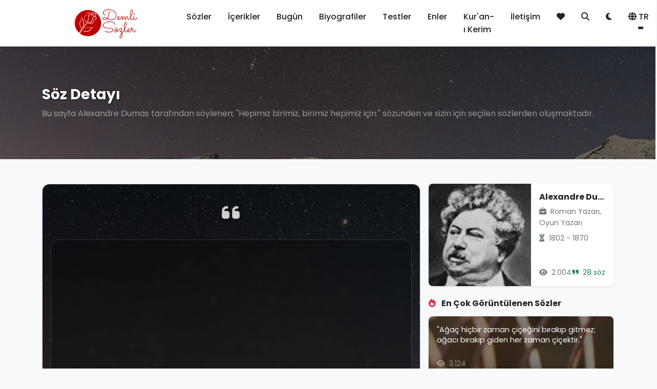

--- FILE ---
content_type: text/html; charset=UTF-8
request_url: https://demlisozler.com/soz/hepimiz-birimiz-birimiz-hepimiz-icin.html
body_size: 18881
content:
<!DOCTYPE html>
<html lang="tr">
<head>
    <meta charset="UTF-8">
    <meta name="viewport" content="width=device-width, initial-scale=1.0">
    <base href="https://demlisozler.com/">
    <title>Söz: Hepimiz birimiz, birimiz hepimiz için. - demlisozler.com</title>
    <meta name="description" content="Bu sayfa Alexandre Dumas tarafından söylenen; "Hepimiz birimiz, birimiz hepimiz için." sözünden ve sizin için seçilen sözlerden oluşmaktadır.">
    <meta name="keywords" content="sözler, alıntılar, anlamlı sözler, ünlü sözleri, demli sözler">
    <meta http-equiv="refresh" content="600">
    <!-- Favicon -->
    <link rel="icon" type="image/png" sizes="32x32" href="image/fav-logo.png">
    <link rel="icon" type="image/png" sizes="16x16" href="image/fav-logo.png">
    <link rel="apple-touch-icon" sizes="180x180" href="image/fav-logo.png">
    
    <!-- RSS Feeds -->
    <link rel="alternate" type="application/rss+xml" title="RSS Besleme - site_name" href="https://demlisozler.com/rss.xml">
    <link rel="alternate" type="application/rss+xml" title="RSS Besleme (İngilizce)" href="https://demlisozler.com/rss.xml?lang=en">
    
    <!-- Open Graph / Facebook & Twitter Cards -->
            <meta property="og:type" content="article">
    <meta property="og:url" content="https://demlisozler.com/soz/hepimiz-birimiz-birimiz-hepimiz-icin.html">
    <meta property="og:title" content="Hepimiz birimiz, birimiz hepimiz için. - Alexandre Dumas | demlisozler.com">
    <meta property="og:description" content="Söz: Alexandre Dumas - Hepimiz birimiz, birimiz hepimiz için.">
    <meta property="og:image" content="https://demlisozler.com/image/sozler/soz_gorsel_3452_ds_2292.jpg">
    <meta property="og:image:width" content="1200">
    <meta property="og:image:height" content="630">
    <meta property="og:image:type" content="image/jpeg">
    <meta property="og:site_name" content="demlisozler.com">
    <meta name="twitter:card" content="summary_large_image">
    <meta name="twitter:url" content="https://demlisozler.com/soz/hepimiz-birimiz-birimiz-hepimiz-icin.html">
    <meta name="twitter:title" content="Hepimiz birimiz, birimiz hepimiz için. - Alexandre Dumas | demlisozler.com">
    <meta name="twitter:description" content="Söz: Alexandre Dumas - Hepimiz birimiz, birimiz hepimiz için.">
    <meta name="twitter:image" content="https://demlisozler.com/image/sozler/soz_gorsel_3452_ds_2292.jpg">        
    <!-- Modern CSS Framework -->
    <link href="https://cdn.jsdelivr.net/npm/bootstrap@5.3.0/dist/css/bootstrap.min.css" rel="stylesheet">
    <link href="https://cdnjs.cloudflare.com/ajax/libs/font-awesome/6.4.0/css/all.min.css" rel="stylesheet">
    <link href="https://fonts.googleapis.com/css2?family=Poppins:wght@300;400;500;600;700&display=swap" rel="stylesheet">
    
    <!-- Custom CSS -->
    <link href="assets/css/style.css?v=1762719915" rel="stylesheet">
    
    <!-- Analytics and Tracking Codes -->
    <!-- Google Analytics 4 -->

<script async src="https://www.googletagmanager.com/gtag/js?id=G-VDYRP07L60"></script>
<script>
  window.dataLayer = window.dataLayer || [];
  function gtag(){dataLayer.push(arguments);}
  gtag('js', new Date());
  gtag('config', 'G-VDYRP07L60');
</script>
<script src="https://www.google.com/recaptcha/api.js" async defer></script>
<script data-ad-client="ca-pub-5033028723042639" async src="https://pagead2.googlesyndication.com/pagead/js/adsbygoogle.js"></script>
<script async src="https://pagead2.googlesyndication.com/pagead/js/adsbygoogle.js?client=ca-pub-5033028723042639" crossorigin="anonymous"></script>

<!-- Google Tag Manager -->
<script>(function(w,d,s,l,i){w[l]=w[l]||[];w[l].push({'gtm.start':
new Date().getTime(),event:'gtm.js'});var f=d.getElementsByTagName(s)[0],
j=d.createElement(s),dl=l!='dataLayer'?'&l='+l:'';j.async=true;j.src=
'https://www.googletagmanager.com/gtm.js?id='+i+dl;f.parentNode.insertBefore(j,f);
})(window,document,'script','dataLayer','GTM-WNX63GLN');</script>
<!-- End Google Tag Manager -->


<!-- Yandex.Metrika counter -->
<script type="text/javascript">
    (function(m,e,t,r,i,k,a){
        m[i]=m[i]||function(){(m[i].a=m[i].a||[]).push(arguments)};
        m[i].l=1*new Date();
        for (var j = 0; j < document.scripts.length; j++) {if (document.scripts[j].src === r) { return; }}
        k=e.createElement(t),a=e.getElementsByTagName(t)[0],k.async=1,k.src=r,a.parentNode.insertBefore(k,a)
    })(window, document,'script','https://mc.yandex.ru/metrika/tag.js', 'ym');

    ym(53697610, 'init', {clickmap:true, accurateTrackBounce:true, trackLinks:true});
</script>
<noscript><div><img src="https://mc.yandex.ru/watch/53697610" style="position:absolute; left:-9999px;" alt="" /></div></noscript>
<!-- /Yandex.Metrika counter -->




<!-- Facebook Pixel -->
<!--
<script>
  !function(f,b,e,v,n,t,s)
  {if(f.fbq)return;n=f.fbq=function(){n.callMethod?
  n.callMethod.apply(n,arguments):n.queue.push(arguments)};
  if(!f._fbq)f._fbq=n;n.push=n;n.loaded=!0;n.version='2.0';
  n.queue=[];t=b.createElement(e);t.async=!0;
  t.src=v;s=b.getElementsByTagName(e)[0];
  s.parentNode.insertBefore(t,s)}(window, document,'script',
  'https://connect.facebook.net/en_US/fbevents.js');
  fbq('init', 'XXXXXXXXXXXXXXX');
  fbq('track', 'PageView');
</script>
<noscript><img height="1" width="1" style="display:none"
  src="https://www.facebook.com/tr?id=XXXXXXXXXXXXXXX&ev=PageView&noscript=1"
/></noscript>
-->

<!-- Custom Event Tracking (Beğeni, Paylaşım, Tıklama) -->
<!-- Bu bölüm JavaScript event tracking için hazır -->
<script>
// Custom Event Tracking Functions
// Bu fonksiyonlar Google Analytics'e özel eventler göndermek için kullanılabilir

function trackEvent(category, action, label, value) {
    // Google Analytics 4 Event Tracking
    if (typeof gtag !== 'undefined') {
        gtag('event', action, {
            'event_category': category,
            'event_label': label,
            'value': value
        });
    }
    
    // Yandex Metrika Event Tracking
   if (typeof ym !== 'undefined' && typeof YANDEX_METRICA_ID !== 'undefined') {
        ym(YANDEX_METRICA_ID, 'reachGoal', action, {
            category: category,
            label: label,
            value: value
        });
    }
    
    // Facebook Pixel Event Tracking
    if (typeof fbq !== 'undefined') {
        fbq('trackCustom', action, {
            category: category,
            label: label,
            value: value
        });
    }
}

// Beğeni Event Tracking
function trackLike(sozId) {
    trackEvent('Quote', 'Like', 'Quote ID: ' + sozId, 1);
}

// Beğenmeme Event Tracking
function trackDislike(sozId) {
    trackEvent('Quote', 'Dislike', 'Quote ID: ' + sozId, 1);
}

// Paylaşım Event Tracking
function trackShare(platform, sozId) {
    trackEvent('Quote', 'Share', platform + ' - Quote ID: ' + sozId, 1);
}

// Favori Ekleme Event Tracking
function trackFavorite(sozId, action) {
    trackEvent('Quote', action === 'add' ? 'Favorite Add' : 'Favorite Remove', 'Quote ID: ' + sozId, 1);
}

// Arama Event Tracking
function trackSearch(term) {
    trackEvent('Search', 'Search', 'Term: ' + term, 1);
}

// Email Abonelik Event Tracking
function trackNewsletterSubscribe() {
    trackEvent('Newsletter', 'Subscribe', 'Email Subscription', 1);
}

// Tıklama Event Tracking
function trackClick(element, location) {
    trackEvent('Click', 'Click', location + ' - ' + element, 1);
}
</script>

    
    <!-- Page specific CSS -->
    </head>
<body id="themeBody">
    <!-- Google Tag Manager (noscript) -->
        <noscript><iframe src="https://www.googletagmanager.com/ns.html?id=GTM-WNX63GLN"
        height="0" width="0" style="display:none;visibility:hidden"></iframe></noscript>
    <!-- End Google Tag Manager (noscript) -->
    <!-- Header -->
    <header class="navbar navbar-expand-lg navbar-light sticky-top shadow-sm" style="background-color: var(--navbar-bg);">
        <div class="container">
            <a class="navbar-brand fw-bold d-flex align-items-center" href="https://demlisozler.com">
                <img src="https://demlisozler.com/image/site-logo.png" alt="Demlisozler.com" title="Demlisozler.com" class="logo-img" width="250" height="62" loading="eager">
            </a>
            
            <button class="navbar-toggler" type="button" data-bs-toggle="collapse" data-bs-target="#navbarNav">
                <span class="navbar-toggler-icon"></span>
            </button>
            
            <div class="collapse navbar-collapse" id="navbarNav">
                <!-- Türkçe Navbar -->
                                <ul class="navbar-nav ms-auto">
                    
                    <li class="nav-item">
                        <a class="nav-link text-dark " href="sozler.html">Sözler</a>
                    </li>
                    <li class="nav-item">
                        <a class="nav-link text-dark" href="icerikler.html">İçerikler</a>
                    </li>
                    <li class="nav-item">
                        <a class="nav-link text-dark " href="bugun.html">Bugün</a>
                    </li>
                    <li class="nav-item">
                        <a class="nav-link text-dark " href="biyografiler.html">Biyografiler</a>
                    </li>
                    <li class="nav-item">
                        <a class="nav-link text-dark " href="testler.html">Testler</a>
                    </li>
                    <li class="nav-item">
                        <a class="nav-link text-dark " href="enler.html">Enler</a>
                    </li>
                    <li class="nav-item">
                        <a class="nav-link text-dark " href="kur-an-i-kerim.html">Kur'an-ı Kerim</a>
                    </li>
                    <li class="nav-item">
                        <a class="nav-link text-dark " href="iletisim.html">İletişim</a>
                    </li>
                    <li class="nav-item">
                        <a class="nav-link text-dark " href="favorilerim.html" title="Favorilerim">
                            <i class="fas fa-heart"></i>
                        </a>
                    </li>
                    <li class="nav-item">
                        <a class="nav-link text-dark" href="#" data-bs-toggle="modal" data-bs-target="#searchModal" title="Ara">
                            <i class="fas fa-search"></i>
                        </a>
                    </li>
                    <!-- Tema Değiştirici -->
                    <li class="nav-item">
                        <button class="nav-link text-dark border-0 bg-transparent" 
                                id="themeToggleBtn"
                                onclick="toggleTheme()"
                                title="Karanlık Mod"
                                aria-label="Tema değiştir">
                            <i class="fas fa-moon" id="themeIcon"></i>
                        </button>
                    </li>
                    <!-- Dil Değiştirici -->
                    <li class="nav-item dropdown">
                        <a class="nav-link text-dark dropdown-toggle" href="#" role="button" data-bs-toggle="dropdown">
                            <i class="fas fa-globe me-1"></i>TR
                        </a>
                        <ul class="dropdown-menu">
                            <li><a class="dropdown-item" href="index.html?lang=tr">🇹🇷 Türkçe</a></li>
                            <li><a class="dropdown-item" href="index.html?lang=en">🇺🇸 English</a></li>
                        </ul>
                    </li>
                </ul>
                <!-- İngilizce Navbar -->
                            </div>
        </div>
    </header>

<!-- Hero Header (Full-width background with breadcrumb) -->
<section class="position-relative overflow-hidden mb-4" style="height: 220px; background-image: url('image/ds214.jpg'); background-size: cover; background-position: center;">
    <div class="position-absolute top-0 start-0 w-100 h-100" style="background: rgba(0,0,0,0.55); z-index: 1;"></div>
    <div class="container position-relative h-100 d-flex flex-column justify-content-center" style="z-index: 2;">
        <div class="text-white">
            <h1 class="h3 fw-bold mb-2" style="text-shadow: 1px 1px 3px rgba(0,0,0,0.7);">
                Söz Detayı            </h1>
            <p class="mb-0 text-white-50">
                                    Bu sayfa Alexandre Dumas tarafından söylenen; "Hepimiz birimiz, birimiz hepimiz için." sözünden ve sizin için seçilen sözlerden oluşmaktadır.
                            </p>
        </div>
    </div>
</section>

<main class="py-4" style="position: relative;">
    <div class="container">
        <div class="row g-3">
            <div class="col-md-8">
                                                    <!-- Tek görsel veya varsayılan görsel -->
                            <div class="card h-100 shadow-sm position-relative overflow-hidden" style="border-radius: 15px;">
                                <!-- Arka Plan Görseli (Hero ile aynı) -->
                                <div class="slider-bg position-absolute top-0 start-0 w-100 h-100" 
                                     style="background-image: url('image/ds214.jpg'); background-size: cover; background-position: center; background-repeat: no-repeat;">
                                </div>
                                
                                <!-- Overlay -->
                                <div class="slider-overlay position-absolute top-0 start-0 w-100 h-100"></div>
                                
                                <!-- Card Content -->
                                <div class="card-body position-relative d-flex flex-column" style="min-height: 500px; z-index: 2;">
                                    <!-- Quote Icon -->
                                    <div class="quote-icon-large mb-3 text-center">
                                        <i class="fas fa-quote-left text-white" style="font-size: 2.5rem; opacity: 0.8;"></i>
                                    </div>
                                    
                                    <!-- Söz Metni -->
                                    <div class="slider-quote text-center mb-3 flex-grow-1 d-flex align-items-center">
                                        <div class="w-100">
                                            <p class="mb-0 text-white" style="font-size: 1.3rem; line-height: 1.6;">
                                                "Hepimiz birimiz, birimiz hepimiz için."
                                            </p>
                                        </div>
                                    </div>
                                    
                                    <!-- Stats (sadece sayaçlar) -->
                                    <div class="mt-auto text-center">
                                        <small class="text-white me-3">
                                            <i class="fas fa-eye me-1"></i>2,181                                        </small>
                                        <small class="text-white me-3">
                                            <i class="fas fa-heart me-1"></i><span id="like-17904">0</span>
                                        </small>
                                        <small class="text-white">
                                            <i class="fas fa-heart-broken me-1"></i><span id="dlike-17904">0</span>
                                        </small>
                                    </div>
                                </div>
                    <!-- Card Footer (Like/Dislike/Paylaş/Favori) -->
                    <div class="card-footer bg-transparent border-0 position-relative" style="z-index: 2;">
                        <div class="text-center">
                            <div class="btn-group" role="group" aria-label="Actions">
                                <button class="btn btn-sm btn-light" onclick="likeQuote(17904, event)" title="Beğen" aria-label="Beğen">
                                    <i class="fas fa-thumbs-up"></i>
                                </button>
                                <button class="btn btn-sm btn-light" onclick="dislikeQuote(17904, event)" title="Beğenme" aria-label="Beğenme">
                                    <i class="fas fa-thumbs-down"></i>
                                </button>
                                <button id="favoriBtn17904" 
                                        class="btn btn-sm btn-light " 
                                        onclick="toggleFavori(17904, event)" 
                                        title="Favorilere Ekle" 
                                        aria-label="Favori">
                                    <i class="fas fa-heart" style="color: inherit;"></i>
                                </button>
                                <div class="btn-group dropend">
                                    <button class="btn btn-sm btn-light dropdown-toggle" type="button" data-bs-toggle="dropdown" aria-expanded="false" title="Paylaş" aria-label="Paylaş">
                                        <i class="fas fa-share-alt"></i>
                                    </button>
                                    <ul class="dropdown-menu dropdown-menu-end">
                                        <li>
                                            <a class="dropdown-item" href="#" onclick="shareToFacebook(event, "Hepimiz birimiz, birimiz hepimiz i\u00e7in.", "hepimiz-birimiz-birimiz-hepimiz-icin")">
                                                <i class="fab fa-facebook-f me-2 text-primary"></i>Facebook                                            </a>
                                        </li>
                                        <li>
                                            <a class="dropdown-item" href="#" onclick="shareToTwitter(event, "Hepimiz birimiz, birimiz hepimiz i\u00e7in.", "hepimiz-birimiz-birimiz-hepimiz-icin")">
                                                <i class="fab fa-x-twitter me-2"></i>X (Twitter)                                            </a>
                                        </li>
                                        <li>
                                            <a class="dropdown-item" href="#" onclick="shareToPinterest(event, "Hepimiz birimiz, birimiz hepimiz i\u00e7in.", "hepimiz-birimiz-birimiz-hepimiz-icin", "https:\/\/demlisozler.com\/image\/sozler\/soz_gorsel_3452_ds_2292.jpg")">
                                                <i class="fab fa-pinterest me-2 text-danger"></i>Pinterest                                            </a>
                                        </li>
                                        <li>
                                            <a class="dropdown-item" href="#" onclick="shareToInstagram(event, "Hepimiz birimiz, birimiz hepimiz i\u00e7in.", "hepimiz-birimiz-birimiz-hepimiz-icin", "https:\/\/demlisozler.com\/image\/sozler\/soz_gorsel_3452_ds_2292.jpg")">
                                                <i class="fab fa-instagram me-2" style="background: linear-gradient(45deg, #f09433 0%,#e6683c 25%,#dc2743 50%,#cc2366 75%,#bc1888 100%); -webkit-background-clip: text; -webkit-text-fill-color: transparent;"></i>Instagram                                            </a>
                                        </li>
                                        <li><hr class="dropdown-divider"></li>
                                        <li>
                                            <a class="dropdown-item" href="#" onclick="shareNative(event, "Hepimiz birimiz, birimiz hepimiz i\u00e7in.")">
                                                <i class="fas fa-mobile-alt me-2"></i>Diğer Seçenekler                                            </a>
                                        </li>
                                    </ul>
                                </div>
                            </div>
                        </div>
                    </div>
                        </div>
                                            </div>

                    <div class="col-md-4">
                        <div class="card biography-card shadow-sm border-0 rounded-3" style="height: 200px;">
                            <div class="row g-0 h-100" style="display: flex;">
                                <!-- Görsel -->
                                <div style="width: 200px; flex-shrink: 0;">
                                    <div class="biography-image-wrapper h-100 rounded-start position-relative overflow-hidden" style="width: 200px; height: 200px;">
                                                                                                                                <img src="https://demlisozler.com/image/galeri/735-alexandre-dumas.jpg" 
                                                 alt="Alexandre Dumas"
                                                 class="biography-image w-100 h-100"
                                                 style="object-fit: cover;">
                                                                            </div>
                                </div>
                                <!-- İçerik -->
                                <div style="flex: 1; min-width: 0;">
                                    <div class="card-body p-3 d-flex flex-column h-100" style="overflow: hidden;">
                                        <h6 class="card-title mb-2 fw-bold" style="overflow: hidden; text-overflow: ellipsis; white-space: nowrap;">
                                                                                            <a href="https://demlisozler.com/detay/alexandre-dumas.html" class="text-decoration-none text-dark">
                                                    Alexandre Dumas                                                </a>
                                                                                    </h6>
                                                                                    <small class="text-muted d-block mb-2">
                                                <i class="fas fa-briefcase me-1"></i>
                                                Roman Yazarı, Oyun Yazarı                                            </small>
                                                                                                                                                                    <small class="text-muted d-block mb-2">
                                                <i class="fas fa-hourglass-half me-1"></i>
                                                1802 - 1870                                            </small>
                                                                                <div class="mt-auto d-flex justify-content-between">
                                                                                            <small class="text-muted">
                                                    <i class="fas fa-eye me-1"></i>
                                                    2.004                                                </small>
                                                                                                                                        <small class="text-success">
                                                    <i class="fas fa-quote-right me-1"></i>
                                                    28 söz                                                </small>
                                                                                    </div>
                                    </div>
                                </div>
                            </div>
                        </div>
                        
                        <!-- Yazarın En Çok Görüntülenen Sözleri -->
                                                <div class="mt-4">
                            <h6 class="mb-3 fw-bold">
                                <i class="fas fa-fire text-danger me-2"></i>
                                En Çok Görüntülenen Sözler                            </h6>
                            <div class="row g-3">
                                                                                                                                                    <div class="col-12">
                                            <a href="https://demlisozler.com/soz/agac-hicbir-zaman-cicegini-birakip-gitmez-agaci-bi.html" class="text-decoration-none">
                                                <div class="card shadow-sm border-0 rounded-3 overflow-hidden position-relative" style="height: 120px;">
                                                    <!-- Arka Plan Görseli -->
                                                    <div class="position-absolute top-0 start-0 w-100 h-100" 
                                                         style="background-image: url('image/sozler/soz_gorsel_1279_ds_1934.jpg'); background-size: cover; background-position: center; z-index: 0;">
                                                    </div>
                                                    <!-- Overlay -->
                                                    <div class="position-absolute top-0 start-0 w-100 h-100" style="background: rgba(0,0,0,0.5); z-index: 1;"></div>
                                                    <!-- İçerik -->
                                                    <div class="card-body position-relative p-3 d-flex flex-column justify-content-between h-100" style="z-index: 2;">
                                                        <p class="mb-0 text-white small" style="font-size: 0.9rem; line-height: 1.4; overflow: hidden; display: -webkit-box; -webkit-line-clamp: 2; -webkit-box-orient: vertical;">
                                                            "Ağaç hiçbir zaman çiçeğini bırakıp gitmez; ağacı bırakıp giden her zaman çiçektir."
                                                        </p>
                                                        <div class="mt-auto">
                                                            <small class="text-white-50">
                                                                <i class="fas fa-eye me-1"></i>
                                                                3.124                                                            </small>
                                                        </div>
                                                    </div>
                                                </div>
                                            </a>
                                        </div>
                                                                                                                                                                                        <div class="col-12">
                                            <a href="https://demlisozler.com/soz/hepimiz-birimiz-birimiz-hepimiz-icin.html" class="text-decoration-none">
                                                <div class="card shadow-sm border-0 rounded-3 overflow-hidden position-relative" style="height: 120px;">
                                                    <!-- Arka Plan Görseli -->
                                                    <div class="position-absolute top-0 start-0 w-100 h-100" 
                                                         style="background-image: url('image/sozler/soz_gorsel_3452_ds_2292.jpg'); background-size: cover; background-position: center; z-index: 0;">
                                                    </div>
                                                    <!-- Overlay -->
                                                    <div class="position-absolute top-0 start-0 w-100 h-100" style="background: rgba(0,0,0,0.5); z-index: 1;"></div>
                                                    <!-- İçerik -->
                                                    <div class="card-body position-relative p-3 d-flex flex-column justify-content-between h-100" style="z-index: 2;">
                                                        <p class="mb-0 text-white small" style="font-size: 0.9rem; line-height: 1.4; overflow: hidden; display: -webkit-box; -webkit-line-clamp: 2; -webkit-box-orient: vertical;">
                                                            "Hepimiz birimiz, birimiz hepimiz için."
                                                        </p>
                                                        <div class="mt-auto">
                                                            <small class="text-white-50">
                                                                <i class="fas fa-eye me-1"></i>
                                                                2.181                                                            </small>
                                                        </div>
                                                    </div>
                                                </div>
                                            </a>
                                        </div>
                                                                                                                                                                                        <div class="col-12">
                                            <a href="https://demlisozler.com/soz/ask-ne-yuce-bir-cocuktur.html" class="text-decoration-none">
                                                <div class="card shadow-sm border-0 rounded-3 overflow-hidden position-relative" style="height: 120px;">
                                                    <!-- Arka Plan Görseli -->
                                                    <div class="position-absolute top-0 start-0 w-100 h-100" 
                                                         style="background-image: url('image/sozler/soz_gorsel_4566_ds_7490.jpg'); background-size: cover; background-position: center; z-index: 0;">
                                                    </div>
                                                    <!-- Overlay -->
                                                    <div class="position-absolute top-0 start-0 w-100 h-100" style="background: rgba(0,0,0,0.5); z-index: 1;"></div>
                                                    <!-- İçerik -->
                                                    <div class="card-body position-relative p-3 d-flex flex-column justify-content-between h-100" style="z-index: 2;">
                                                        <p class="mb-0 text-white small" style="font-size: 0.9rem; line-height: 1.4; overflow: hidden; display: -webkit-box; -webkit-line-clamp: 2; -webkit-box-orient: vertical;">
                                                            "Aşk ne yüce bir çocuktur."
                                                        </p>
                                                        <div class="mt-auto">
                                                            <small class="text-white-50">
                                                                <i class="fas fa-eye me-1"></i>
                                                                1.496                                                            </small>
                                                        </div>
                                                    </div>
                                                </div>
                                            </a>
                                        </div>
                                                                                                                                                                                        <div class="col-12">
                                            <a href="https://demlisozler.com/soz/belirsizlik-tum-iskencelerin-en-kotusudur.html" class="text-decoration-none">
                                                <div class="card shadow-sm border-0 rounded-3 overflow-hidden position-relative" style="height: 120px;">
                                                    <!-- Arka Plan Görseli -->
                                                    <div class="position-absolute top-0 start-0 w-100 h-100" 
                                                         style="background-image: url('image/sozler/soz_gorsel_7034_ds_6509.jpg'); background-size: cover; background-position: center; z-index: 0;">
                                                    </div>
                                                    <!-- Overlay -->
                                                    <div class="position-absolute top-0 start-0 w-100 h-100" style="background: rgba(0,0,0,0.5); z-index: 1;"></div>
                                                    <!-- İçerik -->
                                                    <div class="card-body position-relative p-3 d-flex flex-column justify-content-between h-100" style="z-index: 2;">
                                                        <p class="mb-0 text-white small" style="font-size: 0.9rem; line-height: 1.4; overflow: hidden; display: -webkit-box; -webkit-line-clamp: 2; -webkit-box-orient: vertical;">
                                                            "Belirsizlik, tüm işkencelerin en kötüsüdür."
                                                        </p>
                                                        <div class="mt-auto">
                                                            <small class="text-white-50">
                                                                <i class="fas fa-eye me-1"></i>
                                                                1.338                                                            </small>
                                                        </div>
                                                    </div>
                                                </div>
                                            </a>
                                        </div>
                                                                                                                                                                                        <div class="col-12">
                                            <a href="https://demlisozler.com/soz/gercek-mutluluk-gecenin-karanliginda-gunesi-pencer.html" class="text-decoration-none">
                                                <div class="card shadow-sm border-0 rounded-3 overflow-hidden position-relative" style="height: 120px;">
                                                    <!-- Arka Plan Görseli -->
                                                    <div class="position-absolute top-0 start-0 w-100 h-100" 
                                                         style="background-image: url('image/ds93.jpg'); background-size: cover; background-position: center; z-index: 0;">
                                                    </div>
                                                    <!-- Overlay -->
                                                    <div class="position-absolute top-0 start-0 w-100 h-100" style="background: rgba(0,0,0,0.5); z-index: 1;"></div>
                                                    <!-- İçerik -->
                                                    <div class="card-body position-relative p-3 d-flex flex-column justify-content-between h-100" style="z-index: 2;">
                                                        <p class="mb-0 text-white small" style="font-size: 0.9rem; line-height: 1.4; overflow: hidden; display: -webkit-box; -webkit-line-clamp: 2; -webkit-box-orient: vertical;">
                                                            "Gerçek mutluluk, gecenin karanlığında güneşi pencerene çizebilmektir."
                                                        </p>
                                                        <div class="mt-auto">
                                                            <small class="text-white-50">
                                                                <i class="fas fa-eye me-1"></i>
                                                                421                                                            </small>
                                                        </div>
                                                    </div>
                                                </div>
                                            </a>
                                        </div>
                                                                                                </div>
                        </div>
                                    </div>
        </div>
    </div>
    
    <!-- Söz Açıklama Kartları (Söz ve yazar sütunlarının altında) -->
    <div class="container mt-4">
        <div class="row">
            <div class="col-12">
                <div class="card shadow-sm mb-3">
                    <div class="card-body">
                        <h5 class="fw-bold mb-3">
                            <i class="fas fa-lightbulb me-2 text-warning"></i>
                            Söz Açıklaması                        </h5>
                                                    <div class="text-muted" style="line-height: 1.8;">
                                Söz açıklaması henüz eklenmedi. Aşağıdaki yorumlar bölümünden kendi açıklamanızı paylaşabilirsiniz.                            </div>
                                            </div>
                </div>

                <div class="card shadow-sm mb-3">
                    <div class="card-body">
                        <p class="mb-2 fw-bold">
                                                            Alexandre Dumas şöyle söylemiş:
                                                    </p>
                        <div style="line-height: 1.8;">
                            "Hepimiz birimiz, birimiz hepimiz için."
                        </div>
                    </div>
                </div>
            </div>
        </div>
    </div>
    
    <!-- Söz Paylaşım Görselleri -->
        <div class="container mt-4">
        <div class="row">
            <div class="col-12">
                <h5 class="mb-4 fw-bold">
                    <i class="fas fa-images text-primary me-2"></i>
                    Paylaşım Görselleri                </h5>
            </div>
        </div>
        
        <!-- Tüm Görseller Tek Satırda -->
        <div class="row g-3">
            <!-- Normal Görseller (4:3) -->
                        
            <!-- Instagram Görselleri (1:1) -->
                                            <div class="col-md-3 col-sm-6">
                    <div class="card shadow-sm border-0 overflow-hidden">
                        <a href="image/sozler/soz_gorsel_3452_ds_2292.jpg" target="_blank" class="text-decoration-none">
                            <img src="image/sozler/soz_gorsel_3452_ds_2292.jpg" 
                                 alt="Instagram Paylaşım Görseli" 
                                 class="card-img-top w-100" 
                                 style="aspect-ratio: 1/1; object-fit: cover; cursor: pointer;">
                        </a>
                        <div class="card-body p-2 text-center">
                            <small class="text-muted d-block mb-1">
                                <i class="fab fa-instagram me-1 text-danger"></i>
                                Instagram (1:1)                            </small>
                            <a href="image/sozler/soz_gorsel_3452_ds_2292.jpg" 
                               download 
                               class="btn btn-sm btn-outline-danger">
                                <i class="fas fa-download me-1"></i>
                                İndir                            </a>
                        </div>
                    </div>
                </div>
                                        
            <!-- Hikaye Görselleri (Dikey) -->
                    </div>
    </div>
        
    <!-- Yorumlar Bölümü -->
    <div class="container mt-5 mb-4">
        <div class="row">
            <div class="col-12">
                <h5 class="mb-4 fw-bold">
                    <i class="fas fa-comments text-primary me-2"></i>
                    Yorumlar                </h5>
                
                                
                <!-- Yorum Formu -->
                <div class="card shadow-sm mb-4">
                    <div class="card-header bg-primary text-white">
                        <h6 class="mb-0">
                            <i class="fas fa-edit me-2"></i>
                            Yorum Ekle                        </h6>
                    </div>
                    <div class="card-body">
                        <form method="POST" action="">
                            <input type="hidden" name="csrf" value="7865">
                            
                            <div class="row mb-3">
                                <div class="col-md-8">
                                    <label for="yor_add" class="form-label">
                                        Ad Soyad <span class="text-danger">*</span>
                                    </label>
                                    <input type="text" 
                                           class="form-control" 
                                           id="yor_add" 
                                           name="yor_add" 
                                           value="" 
                                           required>
                                </div>
                                <div class="col-md-4">
                                    <label for="yor_puan" class="form-label">
                                        Puanlama <span class="text-danger">*</span>
                                    </label>
                                    <select class="form-select" id="yor_puan" name="yor_puan" required>
                                        <option value="">Puanlama Seçiniz</option>
                                        <option value="5" >5 Yıldız</option>
                                        <option value="4" >4 Yıldız</option>
                                        <option value="3" >3 Yıldız</option>
                                        <option value="2" >2 Yıldız</option>
                                        <option value="1" >1 Yıldız</option>
                                    </select>
                                </div>
                            </div>
                            
                            <div class="mb-3">
                                <label for="yor_icerik" class="form-label">
                                    Yorum <span class="text-danger">*</span>
                                </label>
                                <textarea class="form-control" 
                                          id="yor_icerik" 
                                          name="yor_icerik" 
                                          rows="5" 
                                          required></textarea>
                            </div>
                            
                                                        <div class="mb-3">
                                <div class="g-recaptcha" data-sitekey="6LdsM5gUAAAAABb8WzeSBS0RAjGcqqu6ICH5Xkk-"></div>
                            </div>
                                                        
                            <button type="submit" name="yor_ekle" class="btn btn-primary">
                                <i class="fas fa-paper-plane me-2"></i>
                                Yorum Gönder                            </button>
                        </form>
                    </div>
                </div>
                
                <!-- Yorum Listesi -->
                                <div class="alert alert-info">
                    <i class="fas fa-info-circle me-2"></i>
                    Henüz yorum yok. İlk yorumu siz yapın!                </div>
                            </div>
        </div>
    </div>
    <!-- Söz Türleri Bölümü -->
        <!-- Söz Türleri -->
    <section class="py-5">
        <div class="container">
            <div class="row">
                <div class="col-12">
                    <div class="section-header text-center mb-5">
                        <div class="section-badge mb-3">
                            <span class="badge bg-info bg-opacity-10 text-info px-3 py-2 rounded-pill">
                                <i class="fas fa-tags me-2"></i>Söz Kategorileri                            </span>
                        </div>
                        <h2 class="section-title">
                            <i class="fas fa-bookmark text-info me-3"></i>Kategorilere Göre Keşfet                        </h2>
                        <p class="section-subtitle text-muted mt-3">
                            Farklı konu ve temalarda sözleri keşfedin                        </p>
                    </div>
                </div>
            </div>
            
                        
                            <div class="row g-3">
                                                                    <div class="col-lg-2 col-md-4 col-6">
                            <a href="sozler/ogut-verici-sozler.html" class="text-decoration-none">
                                <div class="card category-tur-card h-100 shadow-sm hover-lift border-0">
                                    <div class="card-body text-center p-4">
                                        <h5 class="category-tur-name mb-2 text-dark">
                                            Öğüt Verici Sözler                                        </h5>
                                        <div class="d-flex flex-column gap-1 align-items-center">
                                                                                            <small class="text-muted">
                                                    <i class="fas fa-eye me-1"></i>
                                                    12.647                                                </small>
                                                                                        <small class="text-muted">
                                                <i class="fas fa-quote-right me-1"></i>
                                                813                                            </small>
                                        </div>
                                    </div>
                                </div>
                            </a>
                        </div>
                                                                    <div class="col-lg-2 col-md-4 col-6">
                            <a href="sozler/mevlana-sozleri.html" class="text-decoration-none">
                                <div class="card category-tur-card h-100 shadow-sm hover-lift border-0">
                                    <div class="card-body text-center p-4">
                                        <h5 class="category-tur-name mb-2 text-dark">
                                            Mevlana Sözleri                                        </h5>
                                        <div class="d-flex flex-column gap-1 align-items-center">
                                                                                            <small class="text-muted">
                                                    <i class="fas fa-eye me-1"></i>
                                                    10.480                                                </small>
                                                                                        <small class="text-muted">
                                                <i class="fas fa-quote-right me-1"></i>
                                                740                                            </small>
                                        </div>
                                    </div>
                                </div>
                            </a>
                        </div>
                                                                    <div class="col-lg-2 col-md-4 col-6">
                            <a href="sozler/icsel-sozler.html" class="text-decoration-none">
                                <div class="card category-tur-card h-100 shadow-sm hover-lift border-0">
                                    <div class="card-body text-center p-4">
                                        <h5 class="category-tur-name mb-2 text-dark">
                                            İçsel Sözler                                        </h5>
                                        <div class="d-flex flex-column gap-1 align-items-center">
                                                                                            <small class="text-muted">
                                                    <i class="fas fa-eye me-1"></i>
                                                    8.320                                                </small>
                                                                                        <small class="text-muted">
                                                <i class="fas fa-quote-right me-1"></i>
                                                629                                            </small>
                                        </div>
                                    </div>
                                </div>
                            </a>
                        </div>
                                                                    <div class="col-lg-2 col-md-4 col-6">
                            <a href="sozler/ask-sozleri.html" class="text-decoration-none">
                                <div class="card category-tur-card h-100 shadow-sm hover-lift border-0">
                                    <div class="card-body text-center p-4">
                                        <h5 class="category-tur-name mb-2 text-dark">
                                            Aşk Sözleri                                        </h5>
                                        <div class="d-flex flex-column gap-1 align-items-center">
                                                                                            <small class="text-muted">
                                                    <i class="fas fa-eye me-1"></i>
                                                    6.416                                                </small>
                                                                                        <small class="text-muted">
                                                <i class="fas fa-quote-right me-1"></i>
                                                158                                            </small>
                                        </div>
                                    </div>
                                </div>
                            </a>
                        </div>
                                                                    <div class="col-lg-2 col-md-4 col-6">
                            <a href="sozler/baba-sozler.html" class="text-decoration-none">
                                <div class="card category-tur-card h-100 shadow-sm hover-lift border-0">
                                    <div class="card-body text-center p-4">
                                        <h5 class="category-tur-name mb-2 text-dark">
                                            Baba Sözler                                        </h5>
                                        <div class="d-flex flex-column gap-1 align-items-center">
                                                                                            <small class="text-muted">
                                                    <i class="fas fa-eye me-1"></i>
                                                    4.220                                                </small>
                                                                                        <small class="text-muted">
                                                <i class="fas fa-quote-right me-1"></i>
                                                154                                            </small>
                                        </div>
                                    </div>
                                </div>
                            </a>
                        </div>
                                                                    <div class="col-lg-2 col-md-4 col-6">
                            <a href="sozler/cilgin-sozler.html" class="text-decoration-none">
                                <div class="card category-tur-card h-100 shadow-sm hover-lift border-0">
                                    <div class="card-body text-center p-4">
                                        <h5 class="category-tur-name mb-2 text-dark">
                                            Çılgın Sözler                                        </h5>
                                        <div class="d-flex flex-column gap-1 align-items-center">
                                                                                            <small class="text-muted">
                                                    <i class="fas fa-eye me-1"></i>
                                                    3.939                                                </small>
                                                                                        <small class="text-muted">
                                                <i class="fas fa-quote-right me-1"></i>
                                                44                                            </small>
                                        </div>
                                    </div>
                                </div>
                            </a>
                        </div>
                                                                    <div class="col-lg-2 col-md-4 col-6">
                            <a href="sozler/eger.html" class="text-decoration-none">
                                <div class="card category-tur-card h-100 shadow-sm hover-lift border-0">
                                    <div class="card-body text-center p-4">
                                        <h5 class="category-tur-name mb-2 text-dark">
                                            Eğer                                        </h5>
                                        <div class="d-flex flex-column gap-1 align-items-center">
                                                                                            <small class="text-muted">
                                                    <i class="fas fa-eye me-1"></i>
                                                    3.691                                                </small>
                                                                                        <small class="text-muted">
                                                <i class="fas fa-quote-right me-1"></i>
                                                423                                            </small>
                                        </div>
                                    </div>
                                </div>
                            </a>
                        </div>
                                                                    <div class="col-lg-2 col-md-4 col-6">
                            <a href="sozler/olumle-ilgili-sozler.html" class="text-decoration-none">
                                <div class="card category-tur-card h-100 shadow-sm hover-lift border-0">
                                    <div class="card-body text-center p-4">
                                        <h5 class="category-tur-name mb-2 text-dark">
                                            Ölümle İlgili Sözler                                        </h5>
                                        <div class="d-flex flex-column gap-1 align-items-center">
                                                                                            <small class="text-muted">
                                                    <i class="fas fa-eye me-1"></i>
                                                    3.539                                                </small>
                                                                                        <small class="text-muted">
                                                <i class="fas fa-quote-right me-1"></i>
                                                86                                            </small>
                                        </div>
                                    </div>
                                </div>
                            </a>
                        </div>
                                                                    <div class="col-lg-2 col-md-4 col-6">
                            <a href="sozler/dini-sozler.html" class="text-decoration-none">
                                <div class="card category-tur-card h-100 shadow-sm hover-lift border-0">
                                    <div class="card-body text-center p-4">
                                        <h5 class="category-tur-name mb-2 text-dark">
                                            Dini Sözler                                        </h5>
                                        <div class="d-flex flex-column gap-1 align-items-center">
                                                                                            <small class="text-muted">
                                                    <i class="fas fa-eye me-1"></i>
                                                    3.260                                                </small>
                                                                                        <small class="text-muted">
                                                <i class="fas fa-quote-right me-1"></i>
                                                48                                            </small>
                                        </div>
                                    </div>
                                </div>
                            </a>
                        </div>
                                                                    <div class="col-lg-2 col-md-4 col-6">
                            <a href="sozler/allah-cc.html" class="text-decoration-none">
                                <div class="card category-tur-card h-100 shadow-sm hover-lift border-0">
                                    <div class="card-body text-center p-4">
                                        <h5 class="category-tur-name mb-2 text-dark">
                                            Allah (cc)                                        </h5>
                                        <div class="d-flex flex-column gap-1 align-items-center">
                                                                                            <small class="text-muted">
                                                    <i class="fas fa-eye me-1"></i>
                                                    3.221                                                </small>
                                                                                        <small class="text-muted">
                                                <i class="fas fa-quote-right me-1"></i>
                                                179                                            </small>
                                        </div>
                                    </div>
                                </div>
                            </a>
                        </div>
                                                                    <div class="col-lg-2 col-md-4 col-6">
                            <a href="sozler/aci.html" class="text-decoration-none">
                                <div class="card category-tur-card h-100 shadow-sm hover-lift border-0">
                                    <div class="card-body text-center p-4">
                                        <h5 class="category-tur-name mb-2 text-dark">
                                            Acı                                        </h5>
                                        <div class="d-flex flex-column gap-1 align-items-center">
                                                                                            <small class="text-muted">
                                                    <i class="fas fa-eye me-1"></i>
                                                    3.172                                                </small>
                                                                                        <small class="text-muted">
                                                <i class="fas fa-quote-right me-1"></i>
                                                113                                            </small>
                                        </div>
                                    </div>
                                </div>
                            </a>
                        </div>
                                                                    <div class="col-lg-2 col-md-4 col-6">
                            <a href="sozler/ayrilik.html" class="text-decoration-none">
                                <div class="card category-tur-card h-100 shadow-sm hover-lift border-0">
                                    <div class="card-body text-center p-4">
                                        <h5 class="category-tur-name mb-2 text-dark">
                                            Ayrılık                                        </h5>
                                        <div class="d-flex flex-column gap-1 align-items-center">
                                                                                            <small class="text-muted">
                                                    <i class="fas fa-eye me-1"></i>
                                                    2.968                                                </small>
                                                                                        <small class="text-muted">
                                                <i class="fas fa-quote-right me-1"></i>
                                                50                                            </small>
                                        </div>
                                    </div>
                                </div>
                            </a>
                        </div>
                                                                    <div class="col-lg-2 col-md-4 col-6">
                            <a href="sozler/adalet.html" class="text-decoration-none">
                                <div class="card category-tur-card h-100 shadow-sm hover-lift border-0">
                                    <div class="card-body text-center p-4">
                                        <h5 class="category-tur-name mb-2 text-dark">
                                            Adalet                                        </h5>
                                        <div class="d-flex flex-column gap-1 align-items-center">
                                                                                            <small class="text-muted">
                                                    <i class="fas fa-eye me-1"></i>
                                                    2.634                                                </small>
                                                                                        <small class="text-muted">
                                                <i class="fas fa-quote-right me-1"></i>
                                                77                                            </small>
                                        </div>
                                    </div>
                                </div>
                            </a>
                        </div>
                                                                    <div class="col-lg-2 col-md-4 col-6">
                            <a href="sozler/arac-arkasi-sozler.html" class="text-decoration-none">
                                <div class="card category-tur-card h-100 shadow-sm hover-lift border-0">
                                    <div class="card-body text-center p-4">
                                        <h5 class="category-tur-name mb-2 text-dark">
                                            Araç Arkası Sözler                                        </h5>
                                        <div class="d-flex flex-column gap-1 align-items-center">
                                                                                            <small class="text-muted">
                                                    <i class="fas fa-eye me-1"></i>
                                                    2.606                                                </small>
                                                                                        <small class="text-muted">
                                                <i class="fas fa-quote-right me-1"></i>
                                                14                                            </small>
                                        </div>
                                    </div>
                                </div>
                            </a>
                        </div>
                                                                    <div class="col-lg-2 col-md-4 col-6">
                            <a href="sozler/ifade.html" class="text-decoration-none">
                                <div class="card category-tur-card h-100 shadow-sm hover-lift border-0">
                                    <div class="card-body text-center p-4">
                                        <h5 class="category-tur-name mb-2 text-dark">
                                            İfade                                        </h5>
                                        <div class="d-flex flex-column gap-1 align-items-center">
                                                                                            <small class="text-muted">
                                                    <i class="fas fa-eye me-1"></i>
                                                    2.601                                                </small>
                                                                                        <small class="text-muted">
                                                <i class="fas fa-quote-right me-1"></i>
                                                91                                            </small>
                                        </div>
                                    </div>
                                </div>
                            </a>
                        </div>
                                                                    <div class="col-lg-2 col-md-4 col-6">
                            <a href="sozler/egitim.html" class="text-decoration-none">
                                <div class="card category-tur-card h-100 shadow-sm hover-lift border-0">
                                    <div class="card-body text-center p-4">
                                        <h5 class="category-tur-name mb-2 text-dark">
                                            Eğitim                                        </h5>
                                        <div class="d-flex flex-column gap-1 align-items-center">
                                                                                            <small class="text-muted">
                                                    <i class="fas fa-eye me-1"></i>
                                                    2.542                                                </small>
                                                                                        <small class="text-muted">
                                                <i class="fas fa-quote-right me-1"></i>
                                                61                                            </small>
                                        </div>
                                    </div>
                                </div>
                            </a>
                        </div>
                                                                    <div class="col-lg-2 col-md-4 col-6">
                            <a href="sozler/akil.html" class="text-decoration-none">
                                <div class="card category-tur-card h-100 shadow-sm hover-lift border-0">
                                    <div class="card-body text-center p-4">
                                        <h5 class="category-tur-name mb-2 text-dark">
                                            Akıl                                        </h5>
                                        <div class="d-flex flex-column gap-1 align-items-center">
                                                                                            <small class="text-muted">
                                                    <i class="fas fa-eye me-1"></i>
                                                    2.536                                                </small>
                                                                                        <small class="text-muted">
                                                <i class="fas fa-quote-right me-1"></i>
                                                126                                            </small>
                                        </div>
                                    </div>
                                </div>
                            </a>
                        </div>
                                                                    <div class="col-lg-2 col-md-4 col-6">
                            <a href="sozler/aile-sozleri.html" class="text-decoration-none">
                                <div class="card category-tur-card h-100 shadow-sm hover-lift border-0">
                                    <div class="card-body text-center p-4">
                                        <h5 class="category-tur-name mb-2 text-dark">
                                            Aile Sözleri                                        </h5>
                                        <div class="d-flex flex-column gap-1 align-items-center">
                                                                                            <small class="text-muted">
                                                    <i class="fas fa-eye me-1"></i>
                                                    2.401                                                </small>
                                                                                        <small class="text-muted">
                                                <i class="fas fa-quote-right me-1"></i>
                                                12                                            </small>
                                        </div>
                                    </div>
                                </div>
                            </a>
                        </div>
                                                                    <div class="col-lg-2 col-md-4 col-6">
                            <a href="sozler/bilim-sozleri.html" class="text-decoration-none">
                                <div class="card category-tur-card h-100 shadow-sm hover-lift border-0">
                                    <div class="card-body text-center p-4">
                                        <h5 class="category-tur-name mb-2 text-dark">
                                            Bilim                                        </h5>
                                        <div class="d-flex flex-column gap-1 align-items-center">
                                                                                            <small class="text-muted">
                                                    <i class="fas fa-eye me-1"></i>
                                                    2.290                                                </small>
                                                                                        <small class="text-muted">
                                                <i class="fas fa-quote-right me-1"></i>
                                                10                                            </small>
                                        </div>
                                    </div>
                                </div>
                            </a>
                        </div>
                                                                    <div class="col-lg-2 col-md-4 col-6">
                            <a href="sozler/duygusal-sozler.html" class="text-decoration-none">
                                <div class="card category-tur-card h-100 shadow-sm hover-lift border-0">
                                    <div class="card-body text-center p-4">
                                        <h5 class="category-tur-name mb-2 text-dark">
                                            Duygusal Sözler                                        </h5>
                                        <div class="d-flex flex-column gap-1 align-items-center">
                                                                                            <small class="text-muted">
                                                    <i class="fas fa-eye me-1"></i>
                                                    2.264                                                </small>
                                                                                        <small class="text-muted">
                                                <i class="fas fa-quote-right me-1"></i>
                                                31                                            </small>
                                        </div>
                                    </div>
                                </div>
                            </a>
                        </div>
                                                                    <div class="col-lg-2 col-md-4 col-6">
                            <a href="sozler/dostluk-sozleri.html" class="text-decoration-none">
                                <div class="card category-tur-card h-100 shadow-sm hover-lift border-0">
                                    <div class="card-body text-center p-4">
                                        <h5 class="category-tur-name mb-2 text-dark">
                                            Dostluk Sözleri                                        </h5>
                                        <div class="d-flex flex-column gap-1 align-items-center">
                                                                                            <small class="text-muted">
                                                    <i class="fas fa-eye me-1"></i>
                                                    2.238                                                </small>
                                                                                        <small class="text-muted">
                                                <i class="fas fa-quote-right me-1"></i>
                                                27                                            </small>
                                        </div>
                                    </div>
                                </div>
                            </a>
                        </div>
                                                                    <div class="col-lg-2 col-md-4 col-6">
                            <a href="sozler/ekonomi-sozleri.html" class="text-decoration-none">
                                <div class="card category-tur-card h-100 shadow-sm hover-lift border-0">
                                    <div class="card-body text-center p-4">
                                        <h5 class="category-tur-name mb-2 text-dark">
                                            Ekonomi Sözleri                                        </h5>
                                        <div class="d-flex flex-column gap-1 align-items-center">
                                                                                            <small class="text-muted">
                                                    <i class="fas fa-eye me-1"></i>
                                                    2.225                                                </small>
                                                                                        <small class="text-muted">
                                                <i class="fas fa-quote-right me-1"></i>
                                                12                                            </small>
                                        </div>
                                    </div>
                                </div>
                            </a>
                        </div>
                                                                    <div class="col-lg-2 col-md-4 col-6">
                            <a href="sozler/yasam.html" class="text-decoration-none">
                                <div class="card category-tur-card h-100 shadow-sm hover-lift border-0">
                                    <div class="card-body text-center p-4">
                                        <h5 class="category-tur-name mb-2 text-dark">
                                            Yaşam                                        </h5>
                                        <div class="d-flex flex-column gap-1 align-items-center">
                                                                                            <small class="text-muted">
                                                    <i class="fas fa-eye me-1"></i>
                                                    2.210                                                </small>
                                                                                        <small class="text-muted">
                                                <i class="fas fa-quote-right me-1"></i>
                                                86                                            </small>
                                        </div>
                                    </div>
                                </div>
                            </a>
                        </div>
                                                                    <div class="col-lg-2 col-md-4 col-6">
                            <a href="sozler/duvar-yazilari.html" class="text-decoration-none">
                                <div class="card category-tur-card h-100 shadow-sm hover-lift border-0">
                                    <div class="card-body text-center p-4">
                                        <h5 class="category-tur-name mb-2 text-dark">
                                            Duvar Yazıları                                        </h5>
                                        <div class="d-flex flex-column gap-1 align-items-center">
                                                                                            <small class="text-muted">
                                                    <i class="fas fa-eye me-1"></i>
                                                    2.203                                                </small>
                                                                                        <small class="text-muted">
                                                <i class="fas fa-quote-right me-1"></i>
                                                10                                            </small>
                                        </div>
                                    </div>
                                </div>
                            </a>
                        </div>
                                                                    <div class="col-lg-2 col-md-4 col-6">
                            <a href="sozler/ahlak.html" class="text-decoration-none">
                                <div class="card category-tur-card h-100 shadow-sm hover-lift border-0">
                                    <div class="card-body text-center p-4">
                                        <h5 class="category-tur-name mb-2 text-dark">
                                            Ahlak                                        </h5>
                                        <div class="d-flex flex-column gap-1 align-items-center">
                                                                                            <small class="text-muted">
                                                    <i class="fas fa-eye me-1"></i>
                                                    2.191                                                </small>
                                                                                        <small class="text-muted">
                                                <i class="fas fa-quote-right me-1"></i>
                                                54                                            </small>
                                        </div>
                                    </div>
                                </div>
                            </a>
                        </div>
                                                                    <div class="col-lg-2 col-md-4 col-6">
                            <a href="sozler/ilham-verici.html" class="text-decoration-none">
                                <div class="card category-tur-card h-100 shadow-sm hover-lift border-0">
                                    <div class="card-body text-center p-4">
                                        <h5 class="category-tur-name mb-2 text-dark">
                                            İlham Verici                                        </h5>
                                        <div class="d-flex flex-column gap-1 align-items-center">
                                                                                            <small class="text-muted">
                                                    <i class="fas fa-eye me-1"></i>
                                                    2.182                                                </small>
                                                                                        <small class="text-muted">
                                                <i class="fas fa-quote-right me-1"></i>
                                                11                                            </small>
                                        </div>
                                    </div>
                                </div>
                            </a>
                        </div>
                                                                    <div class="col-lg-2 col-md-4 col-6">
                            <a href="sozler/kotuluk-sozleri.html" class="text-decoration-none">
                                <div class="card category-tur-card h-100 shadow-sm hover-lift border-0">
                                    <div class="card-body text-center p-4">
                                        <h5 class="category-tur-name mb-2 text-dark">
                                            Kötülük                                        </h5>
                                        <div class="d-flex flex-column gap-1 align-items-center">
                                                                                            <small class="text-muted">
                                                    <i class="fas fa-eye me-1"></i>
                                                    2.169                                                </small>
                                                                                        <small class="text-muted">
                                                <i class="fas fa-quote-right me-1"></i>
                                                19                                            </small>
                                        </div>
                                    </div>
                                </div>
                            </a>
                        </div>
                                                                    <div class="col-lg-2 col-md-4 col-6">
                            <a href="sozler/cozum-ve-dusunce.html" class="text-decoration-none">
                                <div class="card category-tur-card h-100 shadow-sm hover-lift border-0">
                                    <div class="card-body text-center p-4">
                                        <h5 class="category-tur-name mb-2 text-dark">
                                            Çözüm ve Düşünce                                        </h5>
                                        <div class="d-flex flex-column gap-1 align-items-center">
                                                                                            <small class="text-muted">
                                                    <i class="fas fa-eye me-1"></i>
                                                    2.136                                                </small>
                                                                                        <small class="text-muted">
                                                <i class="fas fa-quote-right me-1"></i>
                                                3                                            </small>
                                        </div>
                                    </div>
                                </div>
                            </a>
                        </div>
                                                                    <div class="col-lg-2 col-md-4 col-6">
                            <a href="sozler/kapak-sozler.html" class="text-decoration-none">
                                <div class="card category-tur-card h-100 shadow-sm hover-lift border-0">
                                    <div class="card-body text-center p-4">
                                        <h5 class="category-tur-name mb-2 text-dark">
                                            Kapak Sözler                                        </h5>
                                        <div class="d-flex flex-column gap-1 align-items-center">
                                                                                            <small class="text-muted">
                                                    <i class="fas fa-eye me-1"></i>
                                                    2.131                                                </small>
                                                                                        <small class="text-muted">
                                                <i class="fas fa-quote-right me-1"></i>
                                                15                                            </small>
                                        </div>
                                    </div>
                                </div>
                            </a>
                        </div>
                                                                    <div class="col-lg-2 col-md-4 col-6">
                            <a href="sozler/muzik.html" class="text-decoration-none">
                                <div class="card category-tur-card h-100 shadow-sm hover-lift border-0">
                                    <div class="card-body text-center p-4">
                                        <h5 class="category-tur-name mb-2 text-dark">
                                            Müzik                                        </h5>
                                        <div class="d-flex flex-column gap-1 align-items-center">
                                                                                            <small class="text-muted">
                                                    <i class="fas fa-eye me-1"></i>
                                                    2.114                                                </small>
                                                                                        <small class="text-muted">
                                                <i class="fas fa-quote-right me-1"></i>
                                                31                                            </small>
                                        </div>
                                    </div>
                                </div>
                            </a>
                        </div>
                                                                    <div class="col-lg-2 col-md-4 col-6">
                            <a href="sozler/bilinc.html" class="text-decoration-none">
                                <div class="card category-tur-card h-100 shadow-sm hover-lift border-0">
                                    <div class="card-body text-center p-4">
                                        <h5 class="category-tur-name mb-2 text-dark">
                                            Bilinç                                        </h5>
                                        <div class="d-flex flex-column gap-1 align-items-center">
                                                                                            <small class="text-muted">
                                                    <i class="fas fa-eye me-1"></i>
                                                    2.058                                                </small>
                                                                                        <small class="text-muted">
                                                <i class="fas fa-quote-right me-1"></i>
                                                77                                            </small>
                                        </div>
                                    </div>
                                </div>
                            </a>
                        </div>
                                                                    <div class="col-lg-2 col-md-4 col-6">
                            <a href="sozler/dua.html" class="text-decoration-none">
                                <div class="card category-tur-card h-100 shadow-sm hover-lift border-0">
                                    <div class="card-body text-center p-4">
                                        <h5 class="category-tur-name mb-2 text-dark">
                                            Dua                                        </h5>
                                        <div class="d-flex flex-column gap-1 align-items-center">
                                                                                            <small class="text-muted">
                                                    <i class="fas fa-eye me-1"></i>
                                                    2.014                                                </small>
                                                                                        <small class="text-muted">
                                                <i class="fas fa-quote-right me-1"></i>
                                                34                                            </small>
                                        </div>
                                    </div>
                                </div>
                            </a>
                        </div>
                                                                    <div class="col-lg-2 col-md-4 col-6">
                            <a href="sozler/gulumsemek.html" class="text-decoration-none">
                                <div class="card category-tur-card h-100 shadow-sm hover-lift border-0">
                                    <div class="card-body text-center p-4">
                                        <h5 class="category-tur-name mb-2 text-dark">
                                            Gülümsemek                                        </h5>
                                        <div class="d-flex flex-column gap-1 align-items-center">
                                                                                            <small class="text-muted">
                                                    <i class="fas fa-eye me-1"></i>
                                                    1.988                                                </small>
                                                                                        <small class="text-muted">
                                                <i class="fas fa-quote-right me-1"></i>
                                                4                                            </small>
                                        </div>
                                    </div>
                                </div>
                            </a>
                        </div>
                                                                    <div class="col-lg-2 col-md-4 col-6">
                            <a href="sozler/hz-muhammed-sav-sozleri.html" class="text-decoration-none">
                                <div class="card category-tur-card h-100 shadow-sm hover-lift border-0">
                                    <div class="card-body text-center p-4">
                                        <h5 class="category-tur-name mb-2 text-dark">
                                            Hz. Muhammed (sav) Sözleri                                        </h5>
                                        <div class="d-flex flex-column gap-1 align-items-center">
                                                                                            <small class="text-muted">
                                                    <i class="fas fa-eye me-1"></i>
                                                    1.982                                                </small>
                                                                                        <small class="text-muted">
                                                <i class="fas fa-quote-right me-1"></i>
                                                21                                            </small>
                                        </div>
                                    </div>
                                </div>
                            </a>
                        </div>
                                                                    <div class="col-lg-2 col-md-4 col-6">
                            <a href="sozler/insan-iliskileri.html" class="text-decoration-none">
                                <div class="card category-tur-card h-100 shadow-sm hover-lift border-0">
                                    <div class="card-body text-center p-4">
                                        <h5 class="category-tur-name mb-2 text-dark">
                                            İnsan İlişkileri                                        </h5>
                                        <div class="d-flex flex-column gap-1 align-items-center">
                                                                                            <small class="text-muted">
                                                    <i class="fas fa-eye me-1"></i>
                                                    1.979                                                </small>
                                                                                        <small class="text-muted">
                                                <i class="fas fa-quote-right me-1"></i>
                                                39                                            </small>
                                        </div>
                                    </div>
                                </div>
                            </a>
                        </div>
                                                                    <div class="col-lg-2 col-md-4 col-6">
                            <a href="sozler/dusundurucu.html" class="text-decoration-none">
                                <div class="card category-tur-card h-100 shadow-sm hover-lift border-0">
                                    <div class="card-body text-center p-4">
                                        <h5 class="category-tur-name mb-2 text-dark">
                                            Düşündürücü                                        </h5>
                                        <div class="d-flex flex-column gap-1 align-items-center">
                                                                                            <small class="text-muted">
                                                    <i class="fas fa-eye me-1"></i>
                                                    1.978                                                </small>
                                                                                        <small class="text-muted">
                                                <i class="fas fa-quote-right me-1"></i>
                                                64                                            </small>
                                        </div>
                                    </div>
                                </div>
                            </a>
                        </div>
                                                                    <div class="col-lg-2 col-md-4 col-6">
                            <a href="sozler/vatan-sozleri.html" class="text-decoration-none">
                                <div class="card category-tur-card h-100 shadow-sm hover-lift border-0">
                                    <div class="card-body text-center p-4">
                                        <h5 class="category-tur-name mb-2 text-dark">
                                            Vatan Sözleri                                        </h5>
                                        <div class="d-flex flex-column gap-1 align-items-center">
                                                                                            <small class="text-muted">
                                                    <i class="fas fa-eye me-1"></i>
                                                    1.848                                                </small>
                                                                                        <small class="text-muted">
                                                <i class="fas fa-quote-right me-1"></i>
                                                5                                            </small>
                                        </div>
                                    </div>
                                </div>
                            </a>
                        </div>
                                                                    <div class="col-lg-2 col-md-4 col-6">
                            <a href="sozler/hayal-gucu.html" class="text-decoration-none">
                                <div class="card category-tur-card h-100 shadow-sm hover-lift border-0">
                                    <div class="card-body text-center p-4">
                                        <h5 class="category-tur-name mb-2 text-dark">
                                            Hayal Gücü                                        </h5>
                                        <div class="d-flex flex-column gap-1 align-items-center">
                                                                                            <small class="text-muted">
                                                    <i class="fas fa-eye me-1"></i>
                                                    1.816                                                </small>
                                                                                        <small class="text-muted">
                                                <i class="fas fa-quote-right me-1"></i>
                                                6                                            </small>
                                        </div>
                                    </div>
                                </div>
                            </a>
                        </div>
                                                                    <div class="col-lg-2 col-md-4 col-6">
                            <a href="sozler/kisisel-gelisim.html" class="text-decoration-none">
                                <div class="card category-tur-card h-100 shadow-sm hover-lift border-0">
                                    <div class="card-body text-center p-4">
                                        <h5 class="category-tur-name mb-2 text-dark">
                                            Kişisel Gelişim                                        </h5>
                                        <div class="d-flex flex-column gap-1 align-items-center">
                                                                                            <small class="text-muted">
                                                    <i class="fas fa-eye me-1"></i>
                                                    1.812                                                </small>
                                                                                        <small class="text-muted">
                                                <i class="fas fa-quote-right me-1"></i>
                                                30                                            </small>
                                        </div>
                                    </div>
                                </div>
                            </a>
                        </div>
                                                                    <div class="col-lg-2 col-md-4 col-6">
                            <a href="sozler/saglik.html" class="text-decoration-none">
                                <div class="card category-tur-card h-100 shadow-sm hover-lift border-0">
                                    <div class="card-body text-center p-4">
                                        <h5 class="category-tur-name mb-2 text-dark">
                                            Sağlık                                        </h5>
                                        <div class="d-flex flex-column gap-1 align-items-center">
                                                                                            <small class="text-muted">
                                                    <i class="fas fa-eye me-1"></i>
                                                    1.807                                                </small>
                                                                                        <small class="text-muted">
                                                <i class="fas fa-quote-right me-1"></i>
                                                14                                            </small>
                                        </div>
                                    </div>
                                </div>
                            </a>
                        </div>
                                                                    <div class="col-lg-2 col-md-4 col-6">
                            <a href="sozler/ben-soylemistim.html" class="text-decoration-none">
                                <div class="card category-tur-card h-100 shadow-sm hover-lift border-0">
                                    <div class="card-body text-center p-4">
                                        <h5 class="category-tur-name mb-2 text-dark">
                                            Ben Söylemiştim                                        </h5>
                                        <div class="d-flex flex-column gap-1 align-items-center">
                                                                                            <small class="text-muted">
                                                    <i class="fas fa-eye me-1"></i>
                                                    1.690                                                </small>
                                                                                        <small class="text-muted">
                                                <i class="fas fa-quote-right me-1"></i>
                                                4                                            </small>
                                        </div>
                                    </div>
                                </div>
                            </a>
                        </div>
                                                                    <div class="col-lg-2 col-md-4 col-6">
                            <a href="sozler/sanat.html" class="text-decoration-none">
                                <div class="card category-tur-card h-100 shadow-sm hover-lift border-0">
                                    <div class="card-body text-center p-4">
                                        <h5 class="category-tur-name mb-2 text-dark">
                                            Sanat                                        </h5>
                                        <div class="d-flex flex-column gap-1 align-items-center">
                                                                                            <small class="text-muted">
                                                    <i class="fas fa-eye me-1"></i>
                                                    1.671                                                </small>
                                                                                        <small class="text-muted">
                                                <i class="fas fa-quote-right me-1"></i>
                                                4                                            </small>
                                        </div>
                                    </div>
                                </div>
                            </a>
                        </div>
                                                                    <div class="col-lg-2 col-md-4 col-6">
                            <a href="sozler/mantik.html" class="text-decoration-none">
                                <div class="card category-tur-card h-100 shadow-sm hover-lift border-0">
                                    <div class="card-body text-center p-4">
                                        <h5 class="category-tur-name mb-2 text-dark">
                                            Mantık                                        </h5>
                                        <div class="d-flex flex-column gap-1 align-items-center">
                                                                                            <small class="text-muted">
                                                    <i class="fas fa-eye me-1"></i>
                                                    1.664                                                </small>
                                                                                        <small class="text-muted">
                                                <i class="fas fa-quote-right me-1"></i>
                                                6                                            </small>
                                        </div>
                                    </div>
                                </div>
                            </a>
                        </div>
                                                                    <div class="col-lg-2 col-md-4 col-6">
                            <a href="sozler/yalnizlik.html" class="text-decoration-none">
                                <div class="card category-tur-card h-100 shadow-sm hover-lift border-0">
                                    <div class="card-body text-center p-4">
                                        <h5 class="category-tur-name mb-2 text-dark">
                                            Yalnızlık                                        </h5>
                                        <div class="d-flex flex-column gap-1 align-items-center">
                                                                                            <small class="text-muted">
                                                    <i class="fas fa-eye me-1"></i>
                                                    1.654                                                </small>
                                                                                        <small class="text-muted">
                                                <i class="fas fa-quote-right me-1"></i>
                                                6                                            </small>
                                        </div>
                                    </div>
                                </div>
                            </a>
                        </div>
                                                                    <div class="col-lg-2 col-md-4 col-6">
                            <a href="sozler/ongoru.html" class="text-decoration-none">
                                <div class="card category-tur-card h-100 shadow-sm hover-lift border-0">
                                    <div class="card-body text-center p-4">
                                        <h5 class="category-tur-name mb-2 text-dark">
                                            Öngörü                                        </h5>
                                        <div class="d-flex flex-column gap-1 align-items-center">
                                                                                            <small class="text-muted">
                                                    <i class="fas fa-eye me-1"></i>
                                                    1.628                                                </small>
                                                                                        <small class="text-muted">
                                                <i class="fas fa-quote-right me-1"></i>
                                                8                                            </small>
                                        </div>
                                    </div>
                                </div>
                            </a>
                        </div>
                                                                    <div class="col-lg-2 col-md-4 col-6">
                            <a href="sozler/sabir.html" class="text-decoration-none">
                                <div class="card category-tur-card h-100 shadow-sm hover-lift border-0">
                                    <div class="card-body text-center p-4">
                                        <h5 class="category-tur-name mb-2 text-dark">
                                            Sabır                                        </h5>
                                        <div class="d-flex flex-column gap-1 align-items-center">
                                                                                            <small class="text-muted">
                                                    <i class="fas fa-eye me-1"></i>
                                                    1.578                                                </small>
                                                                                        <small class="text-muted">
                                                <i class="fas fa-quote-right me-1"></i>
                                                7                                            </small>
                                        </div>
                                    </div>
                                </div>
                            </a>
                        </div>
                                                                    <div class="col-lg-2 col-md-4 col-6">
                            <a href="sozler/elestirel.html" class="text-decoration-none">
                                <div class="card category-tur-card h-100 shadow-sm hover-lift border-0">
                                    <div class="card-body text-center p-4">
                                        <h5 class="category-tur-name mb-2 text-dark">
                                            Eleştirel                                        </h5>
                                        <div class="d-flex flex-column gap-1 align-items-center">
                                                                                            <small class="text-muted">
                                                    <i class="fas fa-eye me-1"></i>
                                                    1.552                                                </small>
                                                                                        <small class="text-muted">
                                                <i class="fas fa-quote-right me-1"></i>
                                                14                                            </small>
                                        </div>
                                    </div>
                                </div>
                            </a>
                        </div>
                                                                    <div class="col-lg-2 col-md-4 col-6">
                            <a href="sozler/mustafa-kemal-ataturk.html" class="text-decoration-none">
                                <div class="card category-tur-card h-100 shadow-sm hover-lift border-0">
                                    <div class="card-body text-center p-4">
                                        <h5 class="category-tur-name mb-2 text-dark">
                                            Mustafa Kemal Atatürk                                        </h5>
                                        <div class="d-flex flex-column gap-1 align-items-center">
                                                                                            <small class="text-muted">
                                                    <i class="fas fa-eye me-1"></i>
                                                    1.541                                                </small>
                                                                                        <small class="text-muted">
                                                <i class="fas fa-quote-right me-1"></i>
                                                9                                            </small>
                                        </div>
                                    </div>
                                </div>
                            </a>
                        </div>
                                                                    <div class="col-lg-2 col-md-4 col-6">
                            <a href="sozler/deneyim.html" class="text-decoration-none">
                                <div class="card category-tur-card h-100 shadow-sm hover-lift border-0">
                                    <div class="card-body text-center p-4">
                                        <h5 class="category-tur-name mb-2 text-dark">
                                            Deneyim                                        </h5>
                                        <div class="d-flex flex-column gap-1 align-items-center">
                                                                                            <small class="text-muted">
                                                    <i class="fas fa-eye me-1"></i>
                                                    1.541                                                </small>
                                                                                        <small class="text-muted">
                                                <i class="fas fa-quote-right me-1"></i>
                                                4                                            </small>
                                        </div>
                                    </div>
                                </div>
                            </a>
                        </div>
                                                                    <div class="col-lg-2 col-md-4 col-6">
                            <a href="sozler/zaman.html" class="text-decoration-none">
                                <div class="card category-tur-card h-100 shadow-sm hover-lift border-0">
                                    <div class="card-body text-center p-4">
                                        <h5 class="category-tur-name mb-2 text-dark">
                                            Zaman                                        </h5>
                                        <div class="d-flex flex-column gap-1 align-items-center">
                                                                                            <small class="text-muted">
                                                    <i class="fas fa-eye me-1"></i>
                                                    1.533                                                </small>
                                                                                        <small class="text-muted">
                                                <i class="fas fa-quote-right me-1"></i>
                                                15                                            </small>
                                        </div>
                                    </div>
                                </div>
                            </a>
                        </div>
                                                                    <div class="col-lg-2 col-md-4 col-6">
                            <a href="sozler/mutluluk.html" class="text-decoration-none">
                                <div class="card category-tur-card h-100 shadow-sm hover-lift border-0">
                                    <div class="card-body text-center p-4">
                                        <h5 class="category-tur-name mb-2 text-dark">
                                            Mutluluk                                        </h5>
                                        <div class="d-flex flex-column gap-1 align-items-center">
                                                                                            <small class="text-muted">
                                                    <i class="fas fa-eye me-1"></i>
                                                    1.533                                                </small>
                                                                                        <small class="text-muted">
                                                <i class="fas fa-quote-right me-1"></i>
                                                11                                            </small>
                                        </div>
                                    </div>
                                </div>
                            </a>
                        </div>
                                                                    <div class="col-lg-2 col-md-4 col-6">
                            <a href="sozler/onyargi.html" class="text-decoration-none">
                                <div class="card category-tur-card h-100 shadow-sm hover-lift border-0">
                                    <div class="card-body text-center p-4">
                                        <h5 class="category-tur-name mb-2 text-dark">
                                            Önyargı                                        </h5>
                                        <div class="d-flex flex-column gap-1 align-items-center">
                                                                                            <small class="text-muted">
                                                    <i class="fas fa-eye me-1"></i>
                                                    1.533                                                </small>
                                                                                        <small class="text-muted">
                                                <i class="fas fa-quote-right me-1"></i>
                                                1                                            </small>
                                        </div>
                                    </div>
                                </div>
                            </a>
                        </div>
                                                                    <div class="col-lg-2 col-md-4 col-6">
                            <a href="sozler/degisim.html" class="text-decoration-none">
                                <div class="card category-tur-card h-100 shadow-sm hover-lift border-0">
                                    <div class="card-body text-center p-4">
                                        <h5 class="category-tur-name mb-2 text-dark">
                                            Değişim                                        </h5>
                                        <div class="d-flex flex-column gap-1 align-items-center">
                                                                                            <small class="text-muted">
                                                    <i class="fas fa-eye me-1"></i>
                                                    1.530                                                </small>
                                                                                        <small class="text-muted">
                                                <i class="fas fa-quote-right me-1"></i>
                                                3                                            </small>
                                        </div>
                                    </div>
                                </div>
                            </a>
                        </div>
                                                                    <div class="col-lg-2 col-md-4 col-6">
                            <a href="sozler/siirsel-soz.html" class="text-decoration-none">
                                <div class="card category-tur-card h-100 shadow-sm hover-lift border-0">
                                    <div class="card-body text-center p-4">
                                        <h5 class="category-tur-name mb-2 text-dark">
                                            Şiirsel Söz                                        </h5>
                                        <div class="d-flex flex-column gap-1 align-items-center">
                                                                                            <small class="text-muted">
                                                    <i class="fas fa-eye me-1"></i>
                                                    1.480                                                </small>
                                                                                        <small class="text-muted">
                                                <i class="fas fa-quote-right me-1"></i>
                                                19                                            </small>
                                        </div>
                                    </div>
                                </div>
                            </a>
                        </div>
                                                                    <div class="col-lg-2 col-md-4 col-6">
                            <a href="sozler/anin-degeri.html" class="text-decoration-none">
                                <div class="card category-tur-card h-100 shadow-sm hover-lift border-0">
                                    <div class="card-body text-center p-4">
                                        <h5 class="category-tur-name mb-2 text-dark">
                                            Anın Değeri                                        </h5>
                                        <div class="d-flex flex-column gap-1 align-items-center">
                                                                                            <small class="text-muted">
                                                    <i class="fas fa-eye me-1"></i>
                                                    1.477                                                </small>
                                                                                        <small class="text-muted">
                                                <i class="fas fa-quote-right me-1"></i>
                                                3                                            </small>
                                        </div>
                                    </div>
                                </div>
                            </a>
                        </div>
                                                                    <div class="col-lg-2 col-md-4 col-6">
                            <a href="sozler/gazel.html" class="text-decoration-none">
                                <div class="card category-tur-card h-100 shadow-sm hover-lift border-0">
                                    <div class="card-body text-center p-4">
                                        <h5 class="category-tur-name mb-2 text-dark">
                                            Gazel                                        </h5>
                                        <div class="d-flex flex-column gap-1 align-items-center">
                                                                                            <small class="text-muted">
                                                    <i class="fas fa-eye me-1"></i>
                                                    1.440                                                </small>
                                                                                        <small class="text-muted">
                                                <i class="fas fa-quote-right me-1"></i>
                                                2                                            </small>
                                        </div>
                                    </div>
                                </div>
                            </a>
                        </div>
                                                                    <div class="col-lg-2 col-md-4 col-6">
                            <a href="sozler/intikam.html" class="text-decoration-none">
                                <div class="card category-tur-card h-100 shadow-sm hover-lift border-0">
                                    <div class="card-body text-center p-4">
                                        <h5 class="category-tur-name mb-2 text-dark">
                                            İntikam                                        </h5>
                                        <div class="d-flex flex-column gap-1 align-items-center">
                                                                                            <small class="text-muted">
                                                    <i class="fas fa-eye me-1"></i>
                                                    1.429                                                </small>
                                                                                        <small class="text-muted">
                                                <i class="fas fa-quote-right me-1"></i>
                                                2                                            </small>
                                        </div>
                                    </div>
                                </div>
                            </a>
                        </div>
                                                                    <div class="col-lg-2 col-md-4 col-6">
                            <a href="sozler/bilgelik.html" class="text-decoration-none">
                                <div class="card category-tur-card h-100 shadow-sm hover-lift border-0">
                                    <div class="card-body text-center p-4">
                                        <h5 class="category-tur-name mb-2 text-dark">
                                            Bilgelik                                        </h5>
                                        <div class="d-flex flex-column gap-1 align-items-center">
                                                                                            <small class="text-muted">
                                                    <i class="fas fa-eye me-1"></i>
                                                    1.418                                                </small>
                                                                                        <small class="text-muted">
                                                <i class="fas fa-quote-right me-1"></i>
                                                15                                            </small>
                                        </div>
                                    </div>
                                </div>
                            </a>
                        </div>
                                                                    <div class="col-lg-2 col-md-4 col-6">
                            <a href="sozler/tevazu.html" class="text-decoration-none">
                                <div class="card category-tur-card h-100 shadow-sm hover-lift border-0">
                                    <div class="card-body text-center p-4">
                                        <h5 class="category-tur-name mb-2 text-dark">
                                            Tevazu                                        </h5>
                                        <div class="d-flex flex-column gap-1 align-items-center">
                                                                                            <small class="text-muted">
                                                    <i class="fas fa-eye me-1"></i>
                                                    1.401                                                </small>
                                                                                        <small class="text-muted">
                                                <i class="fas fa-quote-right me-1"></i>
                                                1                                            </small>
                                        </div>
                                    </div>
                                </div>
                            </a>
                        </div>
                                                                    <div class="col-lg-2 col-md-4 col-6">
                            <a href="sozler/zeka.html" class="text-decoration-none">
                                <div class="card category-tur-card h-100 shadow-sm hover-lift border-0">
                                    <div class="card-body text-center p-4">
                                        <h5 class="category-tur-name mb-2 text-dark">
                                            Zeka                                        </h5>
                                        <div class="d-flex flex-column gap-1 align-items-center">
                                                                                            <small class="text-muted">
                                                    <i class="fas fa-eye me-1"></i>
                                                    1.388                                                </small>
                                                                                        <small class="text-muted">
                                                <i class="fas fa-quote-right me-1"></i>
                                                4                                            </small>
                                        </div>
                                    </div>
                                </div>
                            </a>
                        </div>
                                                                    <div class="col-lg-2 col-md-4 col-6">
                            <a href="sozler/atasozu.html" class="text-decoration-none">
                                <div class="card category-tur-card h-100 shadow-sm hover-lift border-0">
                                    <div class="card-body text-center p-4">
                                        <h5 class="category-tur-name mb-2 text-dark">
                                            Atasözü                                        </h5>
                                        <div class="d-flex flex-column gap-1 align-items-center">
                                                                                            <small class="text-muted">
                                                    <i class="fas fa-eye me-1"></i>
                                                    1.367                                                </small>
                                                                                        <small class="text-muted">
                                                <i class="fas fa-quote-right me-1"></i>
                                                14                                            </small>
                                        </div>
                                    </div>
                                </div>
                            </a>
                        </div>
                                                                    <div class="col-lg-2 col-md-4 col-6">
                            <a href="sozler/susma.html" class="text-decoration-none">
                                <div class="card category-tur-card h-100 shadow-sm hover-lift border-0">
                                    <div class="card-body text-center p-4">
                                        <h5 class="category-tur-name mb-2 text-dark">
                                            Susma                                        </h5>
                                        <div class="d-flex flex-column gap-1 align-items-center">
                                                                                            <small class="text-muted">
                                                    <i class="fas fa-eye me-1"></i>
                                                    1.350                                                </small>
                                                                                        <small class="text-muted">
                                                <i class="fas fa-quote-right me-1"></i>
                                                3                                            </small>
                                        </div>
                                    </div>
                                </div>
                            </a>
                        </div>
                                                                    <div class="col-lg-2 col-md-4 col-6">
                            <a href="sozler/imtihan.html" class="text-decoration-none">
                                <div class="card category-tur-card h-100 shadow-sm hover-lift border-0">
                                    <div class="card-body text-center p-4">
                                        <h5 class="category-tur-name mb-2 text-dark">
                                            İmtihan                                        </h5>
                                        <div class="d-flex flex-column gap-1 align-items-center">
                                                                                            <small class="text-muted">
                                                    <i class="fas fa-eye me-1"></i>
                                                    1.330                                                </small>
                                                                                        <small class="text-muted">
                                                <i class="fas fa-quote-right me-1"></i>
                                                4                                            </small>
                                        </div>
                                    </div>
                                </div>
                            </a>
                        </div>
                                                                    <div class="col-lg-2 col-md-4 col-6">
                            <a href="sozler/amac.html" class="text-decoration-none">
                                <div class="card category-tur-card h-100 shadow-sm hover-lift border-0">
                                    <div class="card-body text-center p-4">
                                        <h5 class="category-tur-name mb-2 text-dark">
                                            Amaç                                        </h5>
                                        <div class="d-flex flex-column gap-1 align-items-center">
                                                                                            <small class="text-muted">
                                                    <i class="fas fa-eye me-1"></i>
                                                    1.295                                                </small>
                                                                                        <small class="text-muted">
                                                <i class="fas fa-quote-right me-1"></i>
                                                14                                            </small>
                                        </div>
                                    </div>
                                </div>
                            </a>
                        </div>
                                                                    <div class="col-lg-2 col-md-4 col-6">
                            <a href="sozler/cevre-tabiat.html" class="text-decoration-none">
                                <div class="card category-tur-card h-100 shadow-sm hover-lift border-0">
                                    <div class="card-body text-center p-4">
                                        <h5 class="category-tur-name mb-2 text-dark">
                                            Çevre - Tabiat                                        </h5>
                                        <div class="d-flex flex-column gap-1 align-items-center">
                                                                                            <small class="text-muted">
                                                    <i class="fas fa-eye me-1"></i>
                                                    1.286                                                </small>
                                                                                        <small class="text-muted">
                                                <i class="fas fa-quote-right me-1"></i>
                                                3                                            </small>
                                        </div>
                                    </div>
                                </div>
                            </a>
                        </div>
                                                                    <div class="col-lg-2 col-md-4 col-6">
                            <a href="sozler/ihanet.html" class="text-decoration-none">
                                <div class="card category-tur-card h-100 shadow-sm hover-lift border-0">
                                    <div class="card-body text-center p-4">
                                        <h5 class="category-tur-name mb-2 text-dark">
                                            İhanet                                        </h5>
                                        <div class="d-flex flex-column gap-1 align-items-center">
                                                                                            <small class="text-muted">
                                                    <i class="fas fa-eye me-1"></i>
                                                    1.269                                                </small>
                                                                                        <small class="text-muted">
                                                <i class="fas fa-quote-right me-1"></i>
                                                4                                            </small>
                                        </div>
                                    </div>
                                </div>
                            </a>
                        </div>
                                                                    <div class="col-lg-2 col-md-4 col-6">
                            <a href="sozler/zorluk.html" class="text-decoration-none">
                                <div class="card category-tur-card h-100 shadow-sm hover-lift border-0">
                                    <div class="card-body text-center p-4">
                                        <h5 class="category-tur-name mb-2 text-dark">
                                            Zorluk                                        </h5>
                                        <div class="d-flex flex-column gap-1 align-items-center">
                                                                                            <small class="text-muted">
                                                    <i class="fas fa-eye me-1"></i>
                                                    1.269                                                </small>
                                                                                        <small class="text-muted">
                                                <i class="fas fa-quote-right me-1"></i>
                                                2                                            </small>
                                        </div>
                                    </div>
                                </div>
                            </a>
                        </div>
                                                                    <div class="col-lg-2 col-md-4 col-6">
                            <a href="sozler/empati.html" class="text-decoration-none">
                                <div class="card category-tur-card h-100 shadow-sm hover-lift border-0">
                                    <div class="card-body text-center p-4">
                                        <h5 class="category-tur-name mb-2 text-dark">
                                            Empati                                        </h5>
                                        <div class="d-flex flex-column gap-1 align-items-center">
                                                                                            <small class="text-muted">
                                                    <i class="fas fa-eye me-1"></i>
                                                    1.256                                                </small>
                                                                                        <small class="text-muted">
                                                <i class="fas fa-quote-right me-1"></i>
                                                2                                            </small>
                                        </div>
                                    </div>
                                </div>
                            </a>
                        </div>
                                                                    <div class="col-lg-2 col-md-4 col-6">
                            <a href="sozler/dikkat-ve-eylem.html" class="text-decoration-none">
                                <div class="card category-tur-card h-100 shadow-sm hover-lift border-0">
                                    <div class="card-body text-center p-4">
                                        <h5 class="category-tur-name mb-2 text-dark">
                                            Dikkat ve Eylem                                        </h5>
                                        <div class="d-flex flex-column gap-1 align-items-center">
                                                                                            <small class="text-muted">
                                                    <i class="fas fa-eye me-1"></i>
                                                    1.253                                                </small>
                                                                                        <small class="text-muted">
                                                <i class="fas fa-quote-right me-1"></i>
                                                2                                            </small>
                                        </div>
                                    </div>
                                </div>
                            </a>
                        </div>
                                                                    <div class="col-lg-2 col-md-4 col-6">
                            <a href="sozler/denge-ve-firsat.html" class="text-decoration-none">
                                <div class="card category-tur-card h-100 shadow-sm hover-lift border-0">
                                    <div class="card-body text-center p-4">
                                        <h5 class="category-tur-name mb-2 text-dark">
                                            Denge ve Fırsat                                        </h5>
                                        <div class="d-flex flex-column gap-1 align-items-center">
                                                                                            <small class="text-muted">
                                                    <i class="fas fa-eye me-1"></i>
                                                    1.246                                                </small>
                                                                                        <small class="text-muted">
                                                <i class="fas fa-quote-right me-1"></i>
                                                2                                            </small>
                                        </div>
                                    </div>
                                </div>
                            </a>
                        </div>
                                                                    <div class="col-lg-2 col-md-4 col-6">
                            <a href="sozler/stres.html" class="text-decoration-none">
                                <div class="card category-tur-card h-100 shadow-sm hover-lift border-0">
                                    <div class="card-body text-center p-4">
                                        <h5 class="category-tur-name mb-2 text-dark">
                                            Stres                                        </h5>
                                        <div class="d-flex flex-column gap-1 align-items-center">
                                                                                            <small class="text-muted">
                                                    <i class="fas fa-eye me-1"></i>
                                                    1.214                                                </small>
                                                                                        <small class="text-muted">
                                                <i class="fas fa-quote-right me-1"></i>
                                                1                                            </small>
                                        </div>
                                    </div>
                                </div>
                            </a>
                        </div>
                                                                    <div class="col-lg-2 col-md-4 col-6">
                            <a href="sozler/hata.html" class="text-decoration-none">
                                <div class="card category-tur-card h-100 shadow-sm hover-lift border-0">
                                    <div class="card-body text-center p-4">
                                        <h5 class="category-tur-name mb-2 text-dark">
                                            Hata                                        </h5>
                                        <div class="d-flex flex-column gap-1 align-items-center">
                                                                                            <small class="text-muted">
                                                    <i class="fas fa-eye me-1"></i>
                                                    1.201                                                </small>
                                                                                        <small class="text-muted">
                                                <i class="fas fa-quote-right me-1"></i>
                                                9                                            </small>
                                        </div>
                                    </div>
                                </div>
                            </a>
                        </div>
                                                                    <div class="col-lg-2 col-md-4 col-6">
                            <a href="sozler/tartisma.html" class="text-decoration-none">
                                <div class="card category-tur-card h-100 shadow-sm hover-lift border-0">
                                    <div class="card-body text-center p-4">
                                        <h5 class="category-tur-name mb-2 text-dark">
                                            Tartışma                                        </h5>
                                        <div class="d-flex flex-column gap-1 align-items-center">
                                                                                            <small class="text-muted">
                                                    <i class="fas fa-eye me-1"></i>
                                                    1.194                                                </small>
                                                                                        <small class="text-muted">
                                                <i class="fas fa-quote-right me-1"></i>
                                                1                                            </small>
                                        </div>
                                    </div>
                                </div>
                            </a>
                        </div>
                                                                    <div class="col-lg-2 col-md-4 col-6">
                            <a href="sozler/farklilik.html" class="text-decoration-none">
                                <div class="card category-tur-card h-100 shadow-sm hover-lift border-0">
                                    <div class="card-body text-center p-4">
                                        <h5 class="category-tur-name mb-2 text-dark">
                                            Farklılık                                        </h5>
                                        <div class="d-flex flex-column gap-1 align-items-center">
                                                                                            <small class="text-muted">
                                                    <i class="fas fa-eye me-1"></i>
                                                    1.142                                                </small>
                                                                                        <small class="text-muted">
                                                <i class="fas fa-quote-right me-1"></i>
                                                2                                            </small>
                                        </div>
                                    </div>
                                </div>
                            </a>
                        </div>
                                                                    <div class="col-lg-2 col-md-4 col-6">
                            <a href="sozler/gereksiz.html" class="text-decoration-none">
                                <div class="card category-tur-card h-100 shadow-sm hover-lift border-0">
                                    <div class="card-body text-center p-4">
                                        <h5 class="category-tur-name mb-2 text-dark">
                                            Gereksiz                                        </h5>
                                        <div class="d-flex flex-column gap-1 align-items-center">
                                                                                            <small class="text-muted">
                                                    <i class="fas fa-eye me-1"></i>
                                                    1.136                                                </small>
                                                                                        <small class="text-muted">
                                                <i class="fas fa-quote-right me-1"></i>
                                                2                                            </small>
                                        </div>
                                    </div>
                                </div>
                            </a>
                        </div>
                                                                    <div class="col-lg-2 col-md-4 col-6">
                            <a href="sozler/sorular.html" class="text-decoration-none">
                                <div class="card category-tur-card h-100 shadow-sm hover-lift border-0">
                                    <div class="card-body text-center p-4">
                                        <h5 class="category-tur-name mb-2 text-dark">
                                            Sorular                                        </h5>
                                        <div class="d-flex flex-column gap-1 align-items-center">
                                                                                            <small class="text-muted">
                                                    <i class="fas fa-eye me-1"></i>
                                                    1.074                                                </small>
                                                                                        <small class="text-muted">
                                                <i class="fas fa-quote-right me-1"></i>
                                                1                                            </small>
                                        </div>
                                    </div>
                                </div>
                            </a>
                        </div>
                                                                    <div class="col-lg-2 col-md-4 col-6">
                            <a href="sozler/huzur.html" class="text-decoration-none">
                                <div class="card category-tur-card h-100 shadow-sm hover-lift border-0">
                                    <div class="card-body text-center p-4">
                                        <h5 class="category-tur-name mb-2 text-dark">
                                            Huzur                                        </h5>
                                        <div class="d-flex flex-column gap-1 align-items-center">
                                                                                            <small class="text-muted">
                                                    <i class="fas fa-eye me-1"></i>
                                                    1.019                                                </small>
                                                                                        <small class="text-muted">
                                                <i class="fas fa-quote-right me-1"></i>
                                                2                                            </small>
                                        </div>
                                    </div>
                                </div>
                            </a>
                        </div>
                                        
                                    </div>
                    </div>
    </section>
    <!-- CTA Section -->
<section class="py-5">
    <div class="container">
        <div class="row">
            <div class="col-12">
                <div class="section-header text-center mb-4">
                    <h3 class="section-title">
                        <i class="fas fa-plus-circle text-info me-3"></i>Platformumuza Katkıda Bulunun                    </h3>
                    <p class="section-subtitle text-muted">
                        İçeriklerinizi, sözlerinizi, biyografilerinizi paylaşın ve topluluğumuza katılın                    </p>
                </div>
            </div>
        </div>
        
        <div class="row g-3">
            <!-- İçerik Ekle - Add Content -->
            <div class="col-lg-3 col-6">
                <a href="icerik-ekle.html" class="category-image-link d-block" title="İçerik Ekle">
                    <img src="image/ekle_i.jpg" 
                         alt="İçerik Ekle" 
                         class="img-fluid category-image-only"
                         loading="lazy">
                </a>
            </div>
            
            <!-- Söz Ekle - Add Quote -->
            <div class="col-lg-3 col-6">
                <a href="soz-ekle.html" class="category-image-link d-block" title="Söz Ekle">
                    <img src="image/ekle_s.jpg" 
                         alt="Söz Ekle" 
                         class="img-fluid category-image-only"
                         loading="lazy">
                </a>
            </div>
            
            <!-- Biyografi Ekle - Add Biography -->
            <div class="col-lg-3 col-6">
                <a href="biyografi-ekle.html" class="category-image-link d-block" title="Biyografi Ekle">
                    <img src="image/ekle_b.jpg" 
                         alt="Biyografi Ekle" 
                         class="img-fluid category-image-only"
                         loading="lazy">
                </a>
            </div>
            
            <!-- Kanala Katıl - Join the Channel -->
            <div class="col-lg-3 col-6">
                <a href="https://whatsapp.com/channel/0029Vaii8Tf4Y9lvuMu9ZJ02" target="_blank" rel="noopener" class="category-image-link d-block" title="Kanala Katıl">
                    <img src="image/ekle_k.jpg" 
                         alt="Kanala Katıl" 
                         class="img-fluid category-image-only"
                         loading="lazy">
                </a>
            </div>
        </div>
    </div>
</section>

</main>

    <!-- Footer -->
    <footer class="bg-dark text-white">
        <style>
            /* Newsletter form placeholder dark mode */
            #newsletterEmail::placeholder {
                color: rgba(255, 255, 255, 0.7) !important;
                opacity: 1;
            }
            
            #newsletterEmail::-webkit-input-placeholder {
                color: rgba(255, 255, 255, 0.7) !important;
                opacity: 1;
            }
            
            #newsletterEmail::-moz-placeholder {
                color: rgba(255, 255, 255, 0.7) !important;
                opacity: 1;
            }
            
            #newsletterEmail:-ms-input-placeholder {
                color: rgba(255, 255, 255, 0.7) !important;
                opacity: 1;
            }
            
            [data-theme="dark"] #newsletterEmail::placeholder {
                color: rgba(255, 255, 255, 0.7) !important;
            }
            
            [data-theme="dark"] #newsletterEmail::-webkit-input-placeholder {
                color: rgba(255, 255, 255, 0.7) !important;
            }
            
            [data-theme="dark"] #newsletterEmail::-moz-placeholder {
                color: rgba(255, 255, 255, 0.7) !important;
            }
            
            [data-theme="dark"] #newsletterEmail:-ms-input-placeholder {
                color: rgba(255, 255, 255, 0.7) !important;
            }
        </style>
        <!-- Newsletter Subscription Section -->
        <div class="bg-dark bg-opacity-75 border-bottom border-secondary py-4">
            <div class="container">
                <div class="row align-items-center">
                    <div class="col-lg-6 col-md-12 mb-3 mb-lg-0">
                                                <h5 class="mb-1 text-white">
                            <i class="fas fa-envelope-open-text me-2"></i>E-Bülten Aboneliği
                        </h5>
                        <p class="text-white-50 small mb-0">Günlük ilham verici sözler almak için e-posta adresinizi girin.</p>
                                            </div>
                    <div class="col-lg-6 col-md-12">
                        <!-- Email Subscription Form -->
                        <form id="newsletterForm">
                            <div class="input-group input-group-lg">
                                <input type="email" 
                                       class="form-control" 
                                       id="newsletterEmail" 
                                       placeholder="E-posta adresiniz" 
                                       required>
                                <button class="btn btn-primary" type="submit">
                                    <i class="fas fa-paper-plane me-1"></i>
                                    Abone Ol                                </button>
                            </div>
                            <div id="newsletterMessage" class="mt-2 small"></div>
                        </form>
                        <div class="push-notification-cta d-flex align-items-center mt-3">
                            <button id="pushNotificationBtn" 
                                    class="btn btn-sm btn-outline-primary text-white border-white me-3" 
                                    style="display: none;"
                                    onclick="requestPushPermission()"
                                    title="Push Bildirimlerini Aç">
                                <i class="fas fa-bell"></i>
                            </button>
                            <span id="pushNotificationText" class="text-white-50 small">
                                <i class="fas fa-bell me-2"></i>
                                Bildirimleri aktif edin, ilham veren sözlerden anında haberdar olun.                            </span>
                        </div>
                    </div>
                </div>
            </div>
        </div>
        
        <!-- Footer Content -->
        <div class="container py-4">
            <div class="row">
                <!-- Logo and Description -->
                <div class="col-lg-4 col-md-6 mb-3 mb-md-0">
                    <div class="mb-3 footer-logo-wrapper">
                        <img src="image/site-logo-b.png" alt="Demli Sözler Logo" class="logo-img" width="250" height="62" loading="eager">
                    </div>
                                            <p class="mb-0 text-white">Bu sayfa Alexandre Dumas tarafından söylenen; &quot;Hepimiz birimiz, birimiz hepimiz için.&quot; sözünden ve sizin için seçilen sözlerden oluşmaktadır.</p>
                                    </div>
                
                <!-- Footer Menu -->
                <div class="col-lg-4 col-md-6 mb-3 mb-md-0">
                                        <h5 class="mb-3">Hızlı Linkler</h5>
                    <div class="row">
                        <div class="col-6">
                            <ul class="list-unstyled mb-0">
                                <li class="mb-2">
                                    <a href="hakkimizda.php" class="text-white-50 text-decoration-none">Hakkımızda</a>
                                </li>
                                <li class="mb-2">
                                    <a href="sitemap.xml" class="text-white-50 text-decoration-none">Site Haritası</a>
                                </li>
                                <li class="mb-2">
                                    <a href="rss.xml" class="text-white-50 text-decoration-none">
                                        <i class="fas fa-rss me-1"></i>RSS Besleme
                                    </a>
                                </li>
                            </ul>
                        </div>
                        <div class="col-6">
                            <ul class="list-unstyled mb-0">
                                <li class="mb-2">
                                    <a href="gizlilik-politikasi.php" class="text-white-50 text-decoration-none">Gizlilik Politikası</a>
                                </li>
                                <li class="mb-2">
                                    <a href="iletisim.html" class="text-white-50 text-decoration-none">İletişim</a>
                                </li>
                                <li class="mb-2">
                                    <a href="yonet/index.php" class="text-white-50 text-decoration-none">Yönetim</a>
                                </li>
                            </ul>
                        </div>
                    </div>
                                    </div>
                
                <!-- Social Links and Copyright -->
                <div class="col-lg-4 col-md-12 text-lg-end">
                                        <h5 class="mb-3">Bizi Takip Edin</h5>
                                        <div class="social-links mb-3">
                        <a href="https://tr.pinterest.com/demlisozlercom" class="text-white me-3" aria-label="Pinterest"><i class="fab fa-pinterest"></i></a>
                        <a href="https://www.facebook.com/DemliSozlercom" class="text-white me-3" aria-label="Facebook"><i class="fab fa-facebook-f"></i></a>
                        <a href="https://twitter.com/DemliSozler_com" class="text-white me-3" aria-label="Twitter"><i class="fab fa-twitter"></i></a>
                        <a href="https://www.instagram.com/demlisozler_com" class="text-white me-3" aria-label="Instagram"><i class="fab fa-instagram"></i></a>
                        <a href="https://www.youtube.com/@demlisozler" class="text-white me-3" aria-label="YouTube"><i class="fab fa-youtube"></i></a>
                        <a href="https://demlisozler.com/rss.xml" class="text-white me-3" aria-label="RSS Feed" title="RSS Besleme">
                            <i class="fas fa-rss"></i>
                        </a>
                    </div>
                                        <p class="mt-2 mb-0 small text-white">
                        © Copyright 2016-2026 demlisozler.com - Powered by <a href="https://kafweb.com" target="_blank" class="text-white text-decoration-underline">kafweb.com</a>
                    </p>
                </div>
            </div>
        </div>
    </footer>

    <!-- Bootstrap JS -->
    <script src="https://cdn.jsdelivr.net/npm/bootstrap@5.3.0/dist/js/bootstrap.bundle.min.js"></script>
    
    <!-- Sweet Alert 2 -->
    <script src="https://cdn.jsdelivr.net/npm/sweetalert2@11"></script>
    
    <!-- Page specific JS -->
        
    <!-- Custom JS -->
    <script>
        function paylas(soz) {
            if (navigator.share) {
                navigator.share({
                    title: 'Demli Sözler',
                    text: soz,
                    url: window.location.href
                });
            } else {
                // Fallback for browsers that don't support Web Share API
                const textArea = document.createElement('textarea');
                textArea.value = soz;
                document.body.appendChild(textArea);
                textArea.select();
                document.execCommand('copy');
                document.body.removeChild(textArea);
                
                // Show toast notification
                showToast('Söz kopyalandı!');
            }
        }
        
        function begen(sozId) {
            // AJAX request to like the quote
            fetch('ajax/begen.php', {
                method: 'POST',
                headers: {
                    'Content-Type': 'application/json',
                },
                body: JSON.stringify({soz_id: sozId})
            })
            .then(response => response.json())
            .then(data => {
                if (data.success) {
                    showToast('Söz beğenildi!');
                }
            })
            .catch(error => {
                console.error('Error:', error);
            });
        }
        
        function showToast(message) {
            // Create and show a simple toast notification
            const toast = document.createElement('div');
            toast.className = 'toast-notification';
            toast.textContent = message;
            toast.style.cssText = `
                position: fixed;
                top: 20px;
                right: 20px;
                background: #28a745;
                color: white;
                padding: 12px 20px;
                border-radius: 5px;
                z-index: 9999;
                animation: slideIn 0.3s ease;
            `;
            
            document.body.appendChild(toast);
            
            setTimeout(() => {
                toast.remove();
            }, 3000);
        }
        
        
        // Add animation keyframes
        const style = document.createElement('style');
        style.textContent = `
            @keyframes slideIn {
                from { transform: translateX(100%); opacity: 0; }
                to { transform: translateX(0); opacity: 1; }
            }
        `;
        document.head.appendChild(style);
        
        // Newsletter Subscription Form
        document.getElementById('newsletterForm')?.addEventListener('submit', function(e) {
            e.preventDefault();
            const email = document.getElementById('newsletterEmail').value;
            const messageDiv = document.getElementById('newsletterMessage');
            const submitBtn = this.querySelector('button[type="submit"]');
            
            // Disable button
            submitBtn.disabled = true;
            submitBtn.innerHTML = '<i class="fas fa-spinner fa-spin"></i>';
            messageDiv.textContent = '';
            messageDiv.className = 'mt-2 small';
            
            fetch('ajax/abonelik-ekle.php', {
                method: 'POST',
                headers: {
                    'Content-Type': 'application/x-www-form-urlencoded',
                },
                body: 'email=' + encodeURIComponent(email)
            })
            .then(response => response.json())
            .then(data => {
                if (data.success) {
                    messageDiv.textContent = data.message;
                    messageDiv.className = 'mt-2 small text-success';
                    document.getElementById('newsletterEmail').value = '';
                    
                    // Show toast
                    showToast(data.message);
                } else {
                    messageDiv.textContent = data.message;
                    messageDiv.className = 'mt-2 small text-danger';
                }
            })
            .catch(error => {
                console.error('Error:', error);
                messageDiv.textContent = 'Bir hata oluştu. Lütfen tekrar deneyin.';
                messageDiv.className = 'mt-2 small text-danger';
            })
            .finally(() => {
                submitBtn.disabled = false;
                submitBtn.innerHTML = '<i class="fas fa-paper-plane"></i>';
            });
        });
    </script>
    
    <!-- Search Modal Autocomplete -->
    <script>
    (function() {
        const modalSearchInput = document.getElementById('modalSearchInput');
        const modalAutocompleteResults = document.getElementById('modalAutocompleteResults');
        let modalAutocompleteTimeout;
        
        if (modalSearchInput) {
            modalSearchInput.addEventListener('input', function() {
                const term = this.value.trim();
                
                clearTimeout(modalAutocompleteTimeout);
                
                if (term.length < 2) {
                    modalAutocompleteResults.style.display = 'none';
                    return;
                }
                
                modalAutocompleteTimeout = setTimeout(() => {
                    fetch(`ajax/arama-autocomplete.php?q=${encodeURIComponent(term)}`)
                        .then(r => r.json())
                        .then(data => {
                            displayModalAutocomplete(data.suggestions);
                        })
                        .catch(err => {
                            console.error('Autocomplete error:', err);
                        });
                }, 300);
            });
            
            function displayModalAutocomplete(suggestions) {
                if (suggestions.length === 0) {
                    modalAutocompleteResults.style.display = 'none';
                    return;
                }
                
                modalAutocompleteResults.innerHTML = '';
                suggestions.forEach((item, index) => {
                    const div = document.createElement('div');
                    div.className = 'autocomplete-item' + (index === 0 ? ' active' : '');
                    
                    const icon = item.type === 'quote' ? 'fa-quote-right' : 
                                 item.type === 'author' ? 'fa-user' : 'fa-tag';
                    const typeText = item.type === 'quote' ? 'Söz' :
                                     item.type === 'author' ? 'Yazar' :
                                     'Kategori';
                    
                    div.innerHTML = `
                        <i class="fas ${icon}"></i>
                        <span class="flex-grow-1">${item.text}</span>
                        <span class="type-badge">${typeText}</span>
                    `;
                    
                    div.onclick = () => {
                        window.location.href = item.url;
                    };
                    
                    div.onmouseenter = () => {
                        modalAutocompleteResults.querySelectorAll('.autocomplete-item').forEach(el => el.classList.remove('active'));
                        div.classList.add('active');
                    };
                    
                    modalAutocompleteResults.appendChild(div);
                });
                
                modalAutocompleteResults.style.display = 'block';
            }
            
            // Modal açıldığında autocomplete'i temizle
            const searchModal = document.getElementById('searchModal');
            if (searchModal) {
                searchModal.addEventListener('hidden.bs.modal', function() {
                    modalAutocompleteResults.style.display = 'none';
                    modalSearchInput.value = '';
                });
            }
        }
    })();
    </script>
    
    <!-- Push Notification System -->
    <script>
    // Push Notification Subscription Management
    let pushSubscription = null;
    
    // Service Worker kaydı
    if ('serviceWorker' in navigator) {
        window.addEventListener('load', function() {
            navigator.serviceWorker.register('/sw.js')
                .then(function(registration) {
                    console.log('Service Worker registered:', registration);
                    
                    // Mevcut subscription'ı kontrol et
                    return registration.pushManager.getSubscription();
                })
                .then(function(subscription) {
                    if (subscription) {
                        pushSubscription = subscription;
                        updatePushButton(true);
                    } else {
                        updatePushButton(false);
                    }
                })
                .catch(function(error) {
                    console.error('Service Worker registration failed:', error);
                });
        });
    }
    
    // Push notification izni iste
    function requestPushPermission() {
        if (!('Notification' in window)) {
            alert('Bu tarayıcı bildirimleri desteklemiyor.');
            return;
        }
        
        if (Notification.permission === 'granted') {
            subscribeToPush();
            return;
        }
        
        if (Notification.permission !== 'denied') {
            Notification.requestPermission().then(function(permission) {
                if (permission === 'granted') {
                    subscribeToPush();
                } else {
                    alert('Bildirim izni reddedildi.');
                }
            });
        } else {
            alert('Bildirim izni daha önce reddedilmiş. Lütfen tarayıcı ayarlarından etkinleştirin.');
        }
    }
    
    // Push notification'a abone ol
    async function subscribeToPush() {
        try {
            const registration = await navigator.serviceWorker.ready;

            const vapidKeyResponse = await fetch('https://demlisozler.com/vapid-public-key', {
                method: 'GET',
                headers: {
                    'Accept': 'text/plain'
                }
            });

            if (!vapidKeyResponse.ok) {
                throw new Error('Failed to fetch VAPID public key.');
            }

            const vapidPublicKey = (await vapidKeyResponse.text()).trim();

            if (!vapidPublicKey) {
                throw new Error('Empty VAPID public key.');
            }

            const subscription = await registration.pushManager.subscribe({
                userVisibleOnly: true,
                applicationServerKey: urlBase64ToUint8Array(vapidPublicKey)
            });
            
            pushSubscription = subscription;
            
            // Backend'e gönder
            await sendSubscriptionToServer(subscription);
            updatePushButton(true);
            
            Swal.fire({
                icon: 'success',
                title: 'Etkinleştirildi',
                text: 'Push bildirimleri etkinleştirildi!',
                timer: 2000,
                showConfirmButton: false,
                toast: true,
                position: 'top-end'
            });
            
        } catch (error) {
            console.error('Push subscription error:', error);
            Swal.fire({
                icon: 'error',
                title: 'Hata',
                text: 'Push bildirimleri etkinleştirilemedi.',
                timer: 3000,
                showConfirmButton: false,
                toast: true,
                position: 'top-end'
            });
        }
    }
    
    // Aboneliği iptal et
    async function unsubscribeFromPush() {
        if (!pushSubscription) return;
        
        try {
            await pushSubscription.unsubscribe();
            
            // Backend'e bildir
            await fetch('ajax/push-unsubscribe.php', {
                method: 'POST',
                headers: {'Content-Type': 'application/json'},
                body: JSON.stringify({
                    endpoint: pushSubscription.endpoint
                })
            });
            
            pushSubscription = null;
            updatePushButton(false);
            
            Swal.fire({
                icon: 'success',
                title: 'Devre Dışı',
                text: 'Push bildirimleri devre dışı bırakıldı.',
                timer: 2000,
                showConfirmButton: false,
                toast: true,
                position: 'top-end'
            });
            
        } catch (error) {
            console.error('Push unsubscribe error:', error);
        }
    }
    
    // Subscription'ı backend'e gönder
    async function sendSubscriptionToServer(subscription) {
        const response = await subscription.toJSON();
        
        await fetch('ajax/push-subscribe.php', {
            method: 'POST',
            headers: {'Content-Type': 'application/json'},
            body: JSON.stringify({
                endpoint: subscription.endpoint,
                keys: {
                    p256dh: arrayBufferToBase64(response.keys.p256dh),
                    auth: arrayBufferToBase64(response.keys.auth)
                }
            })
        });
    }
    
    // VAPID public key'i Uint8Array'e çevir
    function urlBase64ToUint8Array(base64String) {
        // Bu fonksiyon VAPID public key'i dönüştürmek için kullanılır
        // VAPID key oluşturulduktan sonra buraya eklenecek
        // Şimdilik placeholder
        const padding = '='.repeat((4 - base64String.length % 4) % 4);
        const base64 = (base64String + padding)
            .replace(/\-/g, '+')
            .replace(/_/g, '/');
        
        const rawData = window.atob(base64);
        const outputArray = new Uint8Array(rawData.length);
        
        for (let i = 0; i < rawData.length; ++i) {
            outputArray[i] = rawData.charCodeAt(i);
        }
        return outputArray;
    }
    
    // ArrayBuffer'ı Base64'e çevir
    function arrayBufferToBase64(buffer) {
        const bytes = new Uint8Array(buffer);
        let binary = '';
        for (let i = 0; i < bytes.byteLength; i++) {
            binary += String.fromCharCode(bytes[i]);
        }
        return window.btoa(binary);
    }
    
    // Push butonunu güncelle
    function updatePushButton(isSubscribed) {
        // Bu fonksiyon push notification butonunu günceller
        // Buton varsa durumunu değiştir
        const pushBtn = document.getElementById('pushNotificationBtn');
        const pushText = document.getElementById('pushNotificationText');

        if (pushBtn && 'serviceWorker' in navigator) {
            pushBtn.style.display = 'inline-flex'; // Butonu göster
            pushBtn.classList.add('align-items-center', 'justify-content-center');

            if (isSubscribed) {
                pushBtn.innerHTML = '<i class="fas fa-bell-slash"></i>';
                pushBtn.title = 'Bildirimleri Kapat';
                pushBtn.onclick = unsubscribeFromPush;
                pushBtn.classList.remove('btn-outline-primary');
                pushBtn.classList.add('btn-outline-danger');

                if (pushText) {
                    pushText.classList.remove('text-white-50', 'text-warning', 'text-success');
                    pushText.innerHTML = '<i class="fas fa-bell me-2"></i>Bildirimler açık. İsterseniz hemen kapatabilirsiniz.';
                    pushText.classList.remove('text-warning');
                    pushText.classList.add('text-success');
                }
            } else {
                pushBtn.innerHTML = '<i class="fas fa-bell"></i>';
                pushBtn.title = 'Push Bildirimlerini Aç';
                pushBtn.onclick = requestPushPermission;
                pushBtn.classList.remove('btn-outline-danger');
                pushBtn.classList.add('btn-outline-primary');

                if (pushText) {
                    pushText.classList.remove('text-white-50', 'text-warning', 'text-success');
                    pushText.innerHTML = '<i class="fas fa-bell me-2"></i>Bildirimleri aktif edin, ilham veren sözlerden anında haberdar olun.';
                    pushText.classList.remove('text-success');
                    pushText.classList.add('text-warning');
                }
            }
        }
    }
    
    // Global fonksiyonlar
    window.requestPushPermission = requestPushPermission;
    window.unsubscribeFromPush = unsubscribeFromPush;
    </script>
    
    <!-- Dark Mode / Theme Toggle -->
    <script>
    // Tema yönetimi
    const THEME_COOKIE = 'site_theme';
    const THEME_DARK = 'dark';
    const THEME_LIGHT = 'light';
    
    // Cookie okuma
    function getCookie(name) {
        const value = `; ${document.cookie}`;
        const parts = value.split(`; ${name}=`);
        if (parts.length === 2) return parts.pop().split(';').shift();
        return null;
    }
    
    // Cookie yazma
    function setCookie(name, value, days = 365) {
        const expires = new Date();
        expires.setTime(expires.getTime() + (days * 24 * 60 * 60 * 1000));
        document.cookie = `${name}=${value};expires=${expires.toUTCString()};path=/`;
    }
    
    // Mevcut temayı al
    function getCurrentTheme() {
        const savedTheme = getCookie(THEME_COOKIE);
        if (savedTheme === THEME_DARK || savedTheme === THEME_LIGHT) {
            return savedTheme;
        }
        // Sistem tercihini kontrol et
        if (window.matchMedia && window.matchMedia('(prefers-color-scheme: dark)').matches) {
            return THEME_DARK;
        }
        return THEME_LIGHT;
    }
    
    // Temayı uygula
    function applyTheme(theme) {
        const body = document.getElementById('themeBody');
        const html = document.documentElement;
        
        if (theme === THEME_DARK) {
            html.setAttribute('data-theme', 'dark');
            body.setAttribute('data-theme', 'dark');
        } else {
            html.removeAttribute('data-theme');
            body.removeAttribute('data-theme');
        }
        
        // Buton ikonunu güncelle
        updateThemeIcon(theme);
        
        // Logoyu güncelle
        updateLogo(theme);
        
        // Cookie'ye kaydet
        setCookie(THEME_COOKIE, theme);
    }
    
    // Logoyu güncelle
    function updateLogo(theme) {
        const logo = document.querySelector('.logo-img');
        if (logo) {
            if (theme === THEME_DARK) {
                logo.src = 'image/site-logo-b.png';
            } else {
                logo.src = 'image/site-logo.png';
            }
        }
    }
    
    // Tema ikonunu güncelle
    function updateThemeIcon(theme) {
        const icon = document.getElementById('themeIcon');
        if (icon) {
            if (theme === THEME_DARK) {
                icon.className = 'fas fa-sun';
                icon.parentElement.title = 'Açık Moda Geç';
            } else {
                icon.className = 'fas fa-moon';
                icon.parentElement.title = 'Karanlık Moda Geç';
            }
        }
    }
    
    // Tema değiştir
    function toggleTheme() {
        const currentTheme = getCurrentTheme();
        const newTheme = currentTheme === THEME_DARK ? THEME_LIGHT : THEME_DARK;
        applyTheme(newTheme);
    }
    
    // Sayfa yüklendiğinde temayı uygula
    document.addEventListener('DOMContentLoaded', function() {
        const theme = getCurrentTheme();
        applyTheme(theme);
    });
    
    // Sistem tema değişikliğini dinle
    if (window.matchMedia) {
        window.matchMedia('(prefers-color-scheme: dark)').addEventListener('change', function(e) {
            // Eğer kullanıcı manuel tema seçmemişse sistem temasını kullan
            if (!getCookie(THEME_COOKIE)) {
                applyTheme(e.matches ? THEME_DARK : THEME_LIGHT);
            }
        });
    }
    
    // Global fonksiyon
    window.toggleTheme = toggleTheme;
    </script>
    
    <!-- Page specific inline JS -->
        
    <!-- Search Modal -->
    <div class="modal fade" id="searchModal" tabindex="-1" aria-labelledby="searchModalLabel" aria-hidden="true">
        <div class="modal-dialog modal-dialog-centered">
            <div class="modal-content">
                <div class="modal-header">
                    <h5 class="modal-title" id="searchModalLabel">
                        <i class="fas fa-search me-2"></i>Ara                    </h5>
                    <button type="button" class="btn-close" data-bs-dismiss="modal" aria-label="Close"></button>
                </div>
                <div class="modal-body">
                    <form action="arama.html" method="GET" id="modalSearchForm">
                        <div class="position-relative">
                            <div class="input-group input-group-lg">
                                <input type="text" 
                                       class="form-control" 
                                       id="modalSearchInput"
                                       name="q" 
                                       placeholder="Söz, yazar, kategori ara..." 
                                       autocomplete="off"
                                       autofocus 
                                       required>
                                <button class="btn btn-primary" type="submit">
                                    <i class="fas fa-search"></i>
                                </button>
                            </div>
                            <div id="modalAutocompleteResults" class="autocomplete-dropdown" style="position: absolute; top: 100%; left: 0; right: 0; z-index: 1050;"></div>
                        </div>
                    </form>
                </div>
            </div>
        </div>
    </div>
</body>
</html>

<script src="https://www.google.com/recaptcha/api.js" async defer></script>

<script>
const messages = {
    tr: {
        success: 'Başarılı!',
        liked: 'Söz beğenildi',
        disliked: 'Söz beğenilmedi',
        warning: 'Uyarı!',
        alreadyLiked: 'Bu sözü zaten beğenmişsiniz',
        alreadyDisliked: 'Bu sözü zaten beğenmemişsiniz',
        error: 'Hata!',
        errorMsg: 'Bir hata oluştu'
    },
    en: {
        success: 'Success!',
        liked: 'Quote liked',
        disliked: 'Quote disliked',
        warning: 'Warning!',
        alreadyLiked: 'You have already liked this quote',
        alreadyDisliked: 'You have already disliked this quote',
        error: 'Error!',
        errorMsg: 'An error occurred'
    }
};

const currentLang = 'tr';
const msg = messages[currentLang] || messages.tr;

function likeQuote(sozId, event) {
    event.preventDefault();
    
    fetch('ajax_like.php?soz_id=' + sozId + '&type=like', {
        method: 'GET'
    })
    .then(response => response.json())
    .then(data => {
        if (data.success) {
            document.getElementById('like-' + sozId).textContent = number_format(data.likes);
            // Butonu devre dışı bırak
            event.target.closest('button').disabled = true;
            event.target.closest('button').style.opacity = '0.5';
            
            // Sweet Alert başarı mesajı
            Swal.fire({
                icon: 'success',
                title: msg.success,
                text: msg.liked,
                timer: 2000,
                showConfirmButton: false,
                toast: true,
                position: 'top-end'
            });
        } else {
            // Sweet Alert hata mesajı
            Swal.fire({
                icon: 'warning',
                title: msg.warning,
                text: data.message || msg.alreadyLiked,
                timer: 3000,
                showConfirmButton: false,
                toast: true,
                position: 'top-end'
            });
        }
    })
    .catch(error => {
        console.error('Error:', error);
        Swal.fire({
            icon: 'error',
            title: msg.error,
            text: msg.errorMsg,
            timer: 3000,
            showConfirmButton: false,
            toast: true,
            position: 'top-end'
        });
    });
}

function dislikeQuote(sozId, event) {
    event.preventDefault();
    
    fetch('ajax_like.php?soz_id=' + sozId + '&type=dislike', {
        method: 'GET'
    })
    .then(response => response.json())
    .then(data => {
        if (data.success) {
            document.getElementById('dlike-' + sozId).textContent = number_format(data.dislikes);
            // Butonu devre dışı bırak
            event.target.closest('button').disabled = true;
            event.target.closest('button').style.opacity = '0.5';
            
            // Sweet Alert başarı mesajı
            Swal.fire({
                icon: 'success',
                title: msg.success,
                text: msg.disliked,
                timer: 2000,
                showConfirmButton: false,
                toast: true,
                position: 'top-end'
            });
        } else {
            // Sweet Alert hata mesajı
            Swal.fire({
                icon: 'warning',
                title: msg.warning,
                text: data.message || msg.alreadyDisliked,
                timer: 3000,
                showConfirmButton: false,
                toast: true,
                position: 'top-end'
            });
        }
    })
    .catch(error => {
        console.error('Error:', error);
        Swal.fire({
            icon: 'error',
            title: msg.error,
            text: msg.errorMsg,
            timer: 3000,
            showConfirmButton: false,
            toast: true,
            position: 'top-end'
        });
    });
}

function number_format(num) {
    return new Intl.NumberFormat('tr-TR').format(num);
}

// Favori ekle/çıkar
function toggleFavori(sozId, event) {
    event.preventDefault();
    const btn = document.getElementById('favoriBtn' + sozId);
    const icon = btn.querySelector('i');
    const isFavori = btn.classList.contains('btn-warning');
    
    // Butonu devre dışı bırak
    btn.disabled = true;
    
    const url = isFavori ? 'ajax/favori-sil.php' : 'ajax/favori-ekle.php';
    const method = 'POST';
    const formData = new FormData();
    formData.append('soz_id', sozId);
    
    fetch(url, {
        method: method,
        body: formData
    })
    .then(response => response.json())
    .then(data => {
        if (data.success) {
            if (isFavori) {
                // Favoriden çıkar
                btn.classList.remove('btn-warning');
                icon.style.color = 'inherit';
                btn.title = currentLang === 'en' ? 'Add to Favorites' : 'Favorilere Ekle';
            } else {
                // Favoriye ekle
                btn.classList.add('btn-warning');
                icon.style.color = '#ff6b6b';
                btn.title = currentLang === 'en' ? 'Remove from Favorites' : 'Favorilerden Çıkar';
            }
            
            // Toast mesajı
            Swal.fire({
                icon: 'success',
                title: msg.success,
                text: data.message,
                timer: 2000,
                showConfirmButton: false,
                toast: true,
                position: 'top-end'
            });
        } else {
            Swal.fire({
                icon: 'warning',
                title: msg.warning,
                text: data.message || msg.errorMsg,
                timer: 3000,
                showConfirmButton: false,
                toast: true,
                position: 'top-end'
            });
        }
    })
    .catch(error => {
        console.error('Error:', error);
        Swal.fire({
            icon: 'error',
            title: msg.error,
            text: msg.errorMsg,
            timer: 3000,
            showConfirmButton: false,
            toast: true,
            position: 'top-end'
        });
    })
    .finally(() => {
        btn.disabled = false;
    });
}

// Sosyal Medya Paylaşım Fonksiyonları
function shareToFacebook(event, metin, slug) {
    event.preventDefault();
    const url = encodeURIComponent(window.location.href);
    const quote = encodeURIComponent(metin);
    const shareUrl = `https://www.facebook.com/sharer/sharer.php?u=${url}&quote=${quote}`;
    window.open(shareUrl, 'facebook-share-dialog', 'width=626,height=436');
}

function shareToTwitter(event, metin, slug) {
    event.preventDefault();
    const url = encodeURIComponent(window.location.href);
    const text = encodeURIComponent(metin.substring(0, 200)); // Twitter karakter limiti
    const shareUrl = `https://twitter.com/intent/tweet?text=${text}&url=${url}`;
    window.open(shareUrl, 'twitter-share-dialog', 'width=626,height=436');
}

function shareToPinterest(event, metin, slug, imageUrl) {
    event.preventDefault();
    const url = encodeURIComponent(window.location.href);
    const description = encodeURIComponent(metin.substring(0, 200));
    const media = encodeURIComponent(imageUrl);
    const shareUrl = `https://pinterest.com/pin/create/button/?url=${url}&description=${description}&media=${media}`;
    window.open(shareUrl, 'pinterest-share-dialog', 'width=626,height=436');
}

function shareToInstagram(event, metin, slug, imageUrl) {
    event.preventDefault();
    // Instagram web paylaşımı yok, kullanıcıyı mobil uygulamaya yönlendir veya görseli indirmesini söyle
    if (/iPhone|iPad|iPod|Android/i.test(navigator.userAgent)) {
        // Mobil cihazlarda Instagram uygulamasına yönlendir
        const instagramUrl = `instagram://library?AssetPath=${encodeURIComponent(imageUrl)}`;
        window.location.href = instagramUrl;
        
        // Fallback: Görseli indir
        setTimeout(() => {
            Swal.fire({
                icon: 'info',
                title: 'Instagram Paylaşımı',
                html: 'Lütfen görseli indirin ve Instagram uygulamasından paylaşın.<br><a href="' + imageUrl + '" download class="btn btn-primary mt-2">Görseli İndir</a>',
                showConfirmButton: true
            });
        }, 1000);
    } else {
        // Desktop'ta görseli indir
        Swal.fire({
            icon: 'info',
            title: 'Instagram Paylaşımı',
            html: 'Instagram paylaşımı sadece mobil cihazlarda mevcuttur. Lütfen görseli indirin ve Instagram uygulamasından paylaşın.<br><a href="' + imageUrl + '" download class="btn btn-primary mt-2">Görseli İndir</a>',
            showConfirmButton: true
        });
    }
}

function shareNative(event, metin) {
    event.preventDefault();
    if (navigator.share) {
        navigator.share({
            title: 'Söz',
            text: metin,
            url: window.location.href
        }).catch(err => console.log('Paylaşım hatası:', err));
    } else {
        // Fallback: clipboard'a kopyala
        const textToCopy = metin + '\n\n' + window.location.href;
        navigator.clipboard.writeText(textToCopy).then(() => {
            Swal.fire({
                icon: 'success',
                title: 'Kopyalandı!',
                text: 'Link panoya kopyalandı',
                timer: 2000,
                showConfirmButton: false,
                toast: true,
                position: 'top-end'
            });
        });
    }
}
</script>



--- FILE ---
content_type: text/html; charset=utf-8
request_url: https://www.google.com/recaptcha/api2/anchor?ar=1&k=6LdsM5gUAAAAABb8WzeSBS0RAjGcqqu6ICH5Xkk-&co=aHR0cHM6Ly9kZW1saXNvemxlci5jb206NDQz&hl=en&v=PoyoqOPhxBO7pBk68S4YbpHZ&size=normal&anchor-ms=20000&execute-ms=30000&cb=m99wljfvsshb
body_size: 49456
content:
<!DOCTYPE HTML><html dir="ltr" lang="en"><head><meta http-equiv="Content-Type" content="text/html; charset=UTF-8">
<meta http-equiv="X-UA-Compatible" content="IE=edge">
<title>reCAPTCHA</title>
<style type="text/css">
/* cyrillic-ext */
@font-face {
  font-family: 'Roboto';
  font-style: normal;
  font-weight: 400;
  font-stretch: 100%;
  src: url(//fonts.gstatic.com/s/roboto/v48/KFO7CnqEu92Fr1ME7kSn66aGLdTylUAMa3GUBHMdazTgWw.woff2) format('woff2');
  unicode-range: U+0460-052F, U+1C80-1C8A, U+20B4, U+2DE0-2DFF, U+A640-A69F, U+FE2E-FE2F;
}
/* cyrillic */
@font-face {
  font-family: 'Roboto';
  font-style: normal;
  font-weight: 400;
  font-stretch: 100%;
  src: url(//fonts.gstatic.com/s/roboto/v48/KFO7CnqEu92Fr1ME7kSn66aGLdTylUAMa3iUBHMdazTgWw.woff2) format('woff2');
  unicode-range: U+0301, U+0400-045F, U+0490-0491, U+04B0-04B1, U+2116;
}
/* greek-ext */
@font-face {
  font-family: 'Roboto';
  font-style: normal;
  font-weight: 400;
  font-stretch: 100%;
  src: url(//fonts.gstatic.com/s/roboto/v48/KFO7CnqEu92Fr1ME7kSn66aGLdTylUAMa3CUBHMdazTgWw.woff2) format('woff2');
  unicode-range: U+1F00-1FFF;
}
/* greek */
@font-face {
  font-family: 'Roboto';
  font-style: normal;
  font-weight: 400;
  font-stretch: 100%;
  src: url(//fonts.gstatic.com/s/roboto/v48/KFO7CnqEu92Fr1ME7kSn66aGLdTylUAMa3-UBHMdazTgWw.woff2) format('woff2');
  unicode-range: U+0370-0377, U+037A-037F, U+0384-038A, U+038C, U+038E-03A1, U+03A3-03FF;
}
/* math */
@font-face {
  font-family: 'Roboto';
  font-style: normal;
  font-weight: 400;
  font-stretch: 100%;
  src: url(//fonts.gstatic.com/s/roboto/v48/KFO7CnqEu92Fr1ME7kSn66aGLdTylUAMawCUBHMdazTgWw.woff2) format('woff2');
  unicode-range: U+0302-0303, U+0305, U+0307-0308, U+0310, U+0312, U+0315, U+031A, U+0326-0327, U+032C, U+032F-0330, U+0332-0333, U+0338, U+033A, U+0346, U+034D, U+0391-03A1, U+03A3-03A9, U+03B1-03C9, U+03D1, U+03D5-03D6, U+03F0-03F1, U+03F4-03F5, U+2016-2017, U+2034-2038, U+203C, U+2040, U+2043, U+2047, U+2050, U+2057, U+205F, U+2070-2071, U+2074-208E, U+2090-209C, U+20D0-20DC, U+20E1, U+20E5-20EF, U+2100-2112, U+2114-2115, U+2117-2121, U+2123-214F, U+2190, U+2192, U+2194-21AE, U+21B0-21E5, U+21F1-21F2, U+21F4-2211, U+2213-2214, U+2216-22FF, U+2308-230B, U+2310, U+2319, U+231C-2321, U+2336-237A, U+237C, U+2395, U+239B-23B7, U+23D0, U+23DC-23E1, U+2474-2475, U+25AF, U+25B3, U+25B7, U+25BD, U+25C1, U+25CA, U+25CC, U+25FB, U+266D-266F, U+27C0-27FF, U+2900-2AFF, U+2B0E-2B11, U+2B30-2B4C, U+2BFE, U+3030, U+FF5B, U+FF5D, U+1D400-1D7FF, U+1EE00-1EEFF;
}
/* symbols */
@font-face {
  font-family: 'Roboto';
  font-style: normal;
  font-weight: 400;
  font-stretch: 100%;
  src: url(//fonts.gstatic.com/s/roboto/v48/KFO7CnqEu92Fr1ME7kSn66aGLdTylUAMaxKUBHMdazTgWw.woff2) format('woff2');
  unicode-range: U+0001-000C, U+000E-001F, U+007F-009F, U+20DD-20E0, U+20E2-20E4, U+2150-218F, U+2190, U+2192, U+2194-2199, U+21AF, U+21E6-21F0, U+21F3, U+2218-2219, U+2299, U+22C4-22C6, U+2300-243F, U+2440-244A, U+2460-24FF, U+25A0-27BF, U+2800-28FF, U+2921-2922, U+2981, U+29BF, U+29EB, U+2B00-2BFF, U+4DC0-4DFF, U+FFF9-FFFB, U+10140-1018E, U+10190-1019C, U+101A0, U+101D0-101FD, U+102E0-102FB, U+10E60-10E7E, U+1D2C0-1D2D3, U+1D2E0-1D37F, U+1F000-1F0FF, U+1F100-1F1AD, U+1F1E6-1F1FF, U+1F30D-1F30F, U+1F315, U+1F31C, U+1F31E, U+1F320-1F32C, U+1F336, U+1F378, U+1F37D, U+1F382, U+1F393-1F39F, U+1F3A7-1F3A8, U+1F3AC-1F3AF, U+1F3C2, U+1F3C4-1F3C6, U+1F3CA-1F3CE, U+1F3D4-1F3E0, U+1F3ED, U+1F3F1-1F3F3, U+1F3F5-1F3F7, U+1F408, U+1F415, U+1F41F, U+1F426, U+1F43F, U+1F441-1F442, U+1F444, U+1F446-1F449, U+1F44C-1F44E, U+1F453, U+1F46A, U+1F47D, U+1F4A3, U+1F4B0, U+1F4B3, U+1F4B9, U+1F4BB, U+1F4BF, U+1F4C8-1F4CB, U+1F4D6, U+1F4DA, U+1F4DF, U+1F4E3-1F4E6, U+1F4EA-1F4ED, U+1F4F7, U+1F4F9-1F4FB, U+1F4FD-1F4FE, U+1F503, U+1F507-1F50B, U+1F50D, U+1F512-1F513, U+1F53E-1F54A, U+1F54F-1F5FA, U+1F610, U+1F650-1F67F, U+1F687, U+1F68D, U+1F691, U+1F694, U+1F698, U+1F6AD, U+1F6B2, U+1F6B9-1F6BA, U+1F6BC, U+1F6C6-1F6CF, U+1F6D3-1F6D7, U+1F6E0-1F6EA, U+1F6F0-1F6F3, U+1F6F7-1F6FC, U+1F700-1F7FF, U+1F800-1F80B, U+1F810-1F847, U+1F850-1F859, U+1F860-1F887, U+1F890-1F8AD, U+1F8B0-1F8BB, U+1F8C0-1F8C1, U+1F900-1F90B, U+1F93B, U+1F946, U+1F984, U+1F996, U+1F9E9, U+1FA00-1FA6F, U+1FA70-1FA7C, U+1FA80-1FA89, U+1FA8F-1FAC6, U+1FACE-1FADC, U+1FADF-1FAE9, U+1FAF0-1FAF8, U+1FB00-1FBFF;
}
/* vietnamese */
@font-face {
  font-family: 'Roboto';
  font-style: normal;
  font-weight: 400;
  font-stretch: 100%;
  src: url(//fonts.gstatic.com/s/roboto/v48/KFO7CnqEu92Fr1ME7kSn66aGLdTylUAMa3OUBHMdazTgWw.woff2) format('woff2');
  unicode-range: U+0102-0103, U+0110-0111, U+0128-0129, U+0168-0169, U+01A0-01A1, U+01AF-01B0, U+0300-0301, U+0303-0304, U+0308-0309, U+0323, U+0329, U+1EA0-1EF9, U+20AB;
}
/* latin-ext */
@font-face {
  font-family: 'Roboto';
  font-style: normal;
  font-weight: 400;
  font-stretch: 100%;
  src: url(//fonts.gstatic.com/s/roboto/v48/KFO7CnqEu92Fr1ME7kSn66aGLdTylUAMa3KUBHMdazTgWw.woff2) format('woff2');
  unicode-range: U+0100-02BA, U+02BD-02C5, U+02C7-02CC, U+02CE-02D7, U+02DD-02FF, U+0304, U+0308, U+0329, U+1D00-1DBF, U+1E00-1E9F, U+1EF2-1EFF, U+2020, U+20A0-20AB, U+20AD-20C0, U+2113, U+2C60-2C7F, U+A720-A7FF;
}
/* latin */
@font-face {
  font-family: 'Roboto';
  font-style: normal;
  font-weight: 400;
  font-stretch: 100%;
  src: url(//fonts.gstatic.com/s/roboto/v48/KFO7CnqEu92Fr1ME7kSn66aGLdTylUAMa3yUBHMdazQ.woff2) format('woff2');
  unicode-range: U+0000-00FF, U+0131, U+0152-0153, U+02BB-02BC, U+02C6, U+02DA, U+02DC, U+0304, U+0308, U+0329, U+2000-206F, U+20AC, U+2122, U+2191, U+2193, U+2212, U+2215, U+FEFF, U+FFFD;
}
/* cyrillic-ext */
@font-face {
  font-family: 'Roboto';
  font-style: normal;
  font-weight: 500;
  font-stretch: 100%;
  src: url(//fonts.gstatic.com/s/roboto/v48/KFO7CnqEu92Fr1ME7kSn66aGLdTylUAMa3GUBHMdazTgWw.woff2) format('woff2');
  unicode-range: U+0460-052F, U+1C80-1C8A, U+20B4, U+2DE0-2DFF, U+A640-A69F, U+FE2E-FE2F;
}
/* cyrillic */
@font-face {
  font-family: 'Roboto';
  font-style: normal;
  font-weight: 500;
  font-stretch: 100%;
  src: url(//fonts.gstatic.com/s/roboto/v48/KFO7CnqEu92Fr1ME7kSn66aGLdTylUAMa3iUBHMdazTgWw.woff2) format('woff2');
  unicode-range: U+0301, U+0400-045F, U+0490-0491, U+04B0-04B1, U+2116;
}
/* greek-ext */
@font-face {
  font-family: 'Roboto';
  font-style: normal;
  font-weight: 500;
  font-stretch: 100%;
  src: url(//fonts.gstatic.com/s/roboto/v48/KFO7CnqEu92Fr1ME7kSn66aGLdTylUAMa3CUBHMdazTgWw.woff2) format('woff2');
  unicode-range: U+1F00-1FFF;
}
/* greek */
@font-face {
  font-family: 'Roboto';
  font-style: normal;
  font-weight: 500;
  font-stretch: 100%;
  src: url(//fonts.gstatic.com/s/roboto/v48/KFO7CnqEu92Fr1ME7kSn66aGLdTylUAMa3-UBHMdazTgWw.woff2) format('woff2');
  unicode-range: U+0370-0377, U+037A-037F, U+0384-038A, U+038C, U+038E-03A1, U+03A3-03FF;
}
/* math */
@font-face {
  font-family: 'Roboto';
  font-style: normal;
  font-weight: 500;
  font-stretch: 100%;
  src: url(//fonts.gstatic.com/s/roboto/v48/KFO7CnqEu92Fr1ME7kSn66aGLdTylUAMawCUBHMdazTgWw.woff2) format('woff2');
  unicode-range: U+0302-0303, U+0305, U+0307-0308, U+0310, U+0312, U+0315, U+031A, U+0326-0327, U+032C, U+032F-0330, U+0332-0333, U+0338, U+033A, U+0346, U+034D, U+0391-03A1, U+03A3-03A9, U+03B1-03C9, U+03D1, U+03D5-03D6, U+03F0-03F1, U+03F4-03F5, U+2016-2017, U+2034-2038, U+203C, U+2040, U+2043, U+2047, U+2050, U+2057, U+205F, U+2070-2071, U+2074-208E, U+2090-209C, U+20D0-20DC, U+20E1, U+20E5-20EF, U+2100-2112, U+2114-2115, U+2117-2121, U+2123-214F, U+2190, U+2192, U+2194-21AE, U+21B0-21E5, U+21F1-21F2, U+21F4-2211, U+2213-2214, U+2216-22FF, U+2308-230B, U+2310, U+2319, U+231C-2321, U+2336-237A, U+237C, U+2395, U+239B-23B7, U+23D0, U+23DC-23E1, U+2474-2475, U+25AF, U+25B3, U+25B7, U+25BD, U+25C1, U+25CA, U+25CC, U+25FB, U+266D-266F, U+27C0-27FF, U+2900-2AFF, U+2B0E-2B11, U+2B30-2B4C, U+2BFE, U+3030, U+FF5B, U+FF5D, U+1D400-1D7FF, U+1EE00-1EEFF;
}
/* symbols */
@font-face {
  font-family: 'Roboto';
  font-style: normal;
  font-weight: 500;
  font-stretch: 100%;
  src: url(//fonts.gstatic.com/s/roboto/v48/KFO7CnqEu92Fr1ME7kSn66aGLdTylUAMaxKUBHMdazTgWw.woff2) format('woff2');
  unicode-range: U+0001-000C, U+000E-001F, U+007F-009F, U+20DD-20E0, U+20E2-20E4, U+2150-218F, U+2190, U+2192, U+2194-2199, U+21AF, U+21E6-21F0, U+21F3, U+2218-2219, U+2299, U+22C4-22C6, U+2300-243F, U+2440-244A, U+2460-24FF, U+25A0-27BF, U+2800-28FF, U+2921-2922, U+2981, U+29BF, U+29EB, U+2B00-2BFF, U+4DC0-4DFF, U+FFF9-FFFB, U+10140-1018E, U+10190-1019C, U+101A0, U+101D0-101FD, U+102E0-102FB, U+10E60-10E7E, U+1D2C0-1D2D3, U+1D2E0-1D37F, U+1F000-1F0FF, U+1F100-1F1AD, U+1F1E6-1F1FF, U+1F30D-1F30F, U+1F315, U+1F31C, U+1F31E, U+1F320-1F32C, U+1F336, U+1F378, U+1F37D, U+1F382, U+1F393-1F39F, U+1F3A7-1F3A8, U+1F3AC-1F3AF, U+1F3C2, U+1F3C4-1F3C6, U+1F3CA-1F3CE, U+1F3D4-1F3E0, U+1F3ED, U+1F3F1-1F3F3, U+1F3F5-1F3F7, U+1F408, U+1F415, U+1F41F, U+1F426, U+1F43F, U+1F441-1F442, U+1F444, U+1F446-1F449, U+1F44C-1F44E, U+1F453, U+1F46A, U+1F47D, U+1F4A3, U+1F4B0, U+1F4B3, U+1F4B9, U+1F4BB, U+1F4BF, U+1F4C8-1F4CB, U+1F4D6, U+1F4DA, U+1F4DF, U+1F4E3-1F4E6, U+1F4EA-1F4ED, U+1F4F7, U+1F4F9-1F4FB, U+1F4FD-1F4FE, U+1F503, U+1F507-1F50B, U+1F50D, U+1F512-1F513, U+1F53E-1F54A, U+1F54F-1F5FA, U+1F610, U+1F650-1F67F, U+1F687, U+1F68D, U+1F691, U+1F694, U+1F698, U+1F6AD, U+1F6B2, U+1F6B9-1F6BA, U+1F6BC, U+1F6C6-1F6CF, U+1F6D3-1F6D7, U+1F6E0-1F6EA, U+1F6F0-1F6F3, U+1F6F7-1F6FC, U+1F700-1F7FF, U+1F800-1F80B, U+1F810-1F847, U+1F850-1F859, U+1F860-1F887, U+1F890-1F8AD, U+1F8B0-1F8BB, U+1F8C0-1F8C1, U+1F900-1F90B, U+1F93B, U+1F946, U+1F984, U+1F996, U+1F9E9, U+1FA00-1FA6F, U+1FA70-1FA7C, U+1FA80-1FA89, U+1FA8F-1FAC6, U+1FACE-1FADC, U+1FADF-1FAE9, U+1FAF0-1FAF8, U+1FB00-1FBFF;
}
/* vietnamese */
@font-face {
  font-family: 'Roboto';
  font-style: normal;
  font-weight: 500;
  font-stretch: 100%;
  src: url(//fonts.gstatic.com/s/roboto/v48/KFO7CnqEu92Fr1ME7kSn66aGLdTylUAMa3OUBHMdazTgWw.woff2) format('woff2');
  unicode-range: U+0102-0103, U+0110-0111, U+0128-0129, U+0168-0169, U+01A0-01A1, U+01AF-01B0, U+0300-0301, U+0303-0304, U+0308-0309, U+0323, U+0329, U+1EA0-1EF9, U+20AB;
}
/* latin-ext */
@font-face {
  font-family: 'Roboto';
  font-style: normal;
  font-weight: 500;
  font-stretch: 100%;
  src: url(//fonts.gstatic.com/s/roboto/v48/KFO7CnqEu92Fr1ME7kSn66aGLdTylUAMa3KUBHMdazTgWw.woff2) format('woff2');
  unicode-range: U+0100-02BA, U+02BD-02C5, U+02C7-02CC, U+02CE-02D7, U+02DD-02FF, U+0304, U+0308, U+0329, U+1D00-1DBF, U+1E00-1E9F, U+1EF2-1EFF, U+2020, U+20A0-20AB, U+20AD-20C0, U+2113, U+2C60-2C7F, U+A720-A7FF;
}
/* latin */
@font-face {
  font-family: 'Roboto';
  font-style: normal;
  font-weight: 500;
  font-stretch: 100%;
  src: url(//fonts.gstatic.com/s/roboto/v48/KFO7CnqEu92Fr1ME7kSn66aGLdTylUAMa3yUBHMdazQ.woff2) format('woff2');
  unicode-range: U+0000-00FF, U+0131, U+0152-0153, U+02BB-02BC, U+02C6, U+02DA, U+02DC, U+0304, U+0308, U+0329, U+2000-206F, U+20AC, U+2122, U+2191, U+2193, U+2212, U+2215, U+FEFF, U+FFFD;
}
/* cyrillic-ext */
@font-face {
  font-family: 'Roboto';
  font-style: normal;
  font-weight: 900;
  font-stretch: 100%;
  src: url(//fonts.gstatic.com/s/roboto/v48/KFO7CnqEu92Fr1ME7kSn66aGLdTylUAMa3GUBHMdazTgWw.woff2) format('woff2');
  unicode-range: U+0460-052F, U+1C80-1C8A, U+20B4, U+2DE0-2DFF, U+A640-A69F, U+FE2E-FE2F;
}
/* cyrillic */
@font-face {
  font-family: 'Roboto';
  font-style: normal;
  font-weight: 900;
  font-stretch: 100%;
  src: url(//fonts.gstatic.com/s/roboto/v48/KFO7CnqEu92Fr1ME7kSn66aGLdTylUAMa3iUBHMdazTgWw.woff2) format('woff2');
  unicode-range: U+0301, U+0400-045F, U+0490-0491, U+04B0-04B1, U+2116;
}
/* greek-ext */
@font-face {
  font-family: 'Roboto';
  font-style: normal;
  font-weight: 900;
  font-stretch: 100%;
  src: url(//fonts.gstatic.com/s/roboto/v48/KFO7CnqEu92Fr1ME7kSn66aGLdTylUAMa3CUBHMdazTgWw.woff2) format('woff2');
  unicode-range: U+1F00-1FFF;
}
/* greek */
@font-face {
  font-family: 'Roboto';
  font-style: normal;
  font-weight: 900;
  font-stretch: 100%;
  src: url(//fonts.gstatic.com/s/roboto/v48/KFO7CnqEu92Fr1ME7kSn66aGLdTylUAMa3-UBHMdazTgWw.woff2) format('woff2');
  unicode-range: U+0370-0377, U+037A-037F, U+0384-038A, U+038C, U+038E-03A1, U+03A3-03FF;
}
/* math */
@font-face {
  font-family: 'Roboto';
  font-style: normal;
  font-weight: 900;
  font-stretch: 100%;
  src: url(//fonts.gstatic.com/s/roboto/v48/KFO7CnqEu92Fr1ME7kSn66aGLdTylUAMawCUBHMdazTgWw.woff2) format('woff2');
  unicode-range: U+0302-0303, U+0305, U+0307-0308, U+0310, U+0312, U+0315, U+031A, U+0326-0327, U+032C, U+032F-0330, U+0332-0333, U+0338, U+033A, U+0346, U+034D, U+0391-03A1, U+03A3-03A9, U+03B1-03C9, U+03D1, U+03D5-03D6, U+03F0-03F1, U+03F4-03F5, U+2016-2017, U+2034-2038, U+203C, U+2040, U+2043, U+2047, U+2050, U+2057, U+205F, U+2070-2071, U+2074-208E, U+2090-209C, U+20D0-20DC, U+20E1, U+20E5-20EF, U+2100-2112, U+2114-2115, U+2117-2121, U+2123-214F, U+2190, U+2192, U+2194-21AE, U+21B0-21E5, U+21F1-21F2, U+21F4-2211, U+2213-2214, U+2216-22FF, U+2308-230B, U+2310, U+2319, U+231C-2321, U+2336-237A, U+237C, U+2395, U+239B-23B7, U+23D0, U+23DC-23E1, U+2474-2475, U+25AF, U+25B3, U+25B7, U+25BD, U+25C1, U+25CA, U+25CC, U+25FB, U+266D-266F, U+27C0-27FF, U+2900-2AFF, U+2B0E-2B11, U+2B30-2B4C, U+2BFE, U+3030, U+FF5B, U+FF5D, U+1D400-1D7FF, U+1EE00-1EEFF;
}
/* symbols */
@font-face {
  font-family: 'Roboto';
  font-style: normal;
  font-weight: 900;
  font-stretch: 100%;
  src: url(//fonts.gstatic.com/s/roboto/v48/KFO7CnqEu92Fr1ME7kSn66aGLdTylUAMaxKUBHMdazTgWw.woff2) format('woff2');
  unicode-range: U+0001-000C, U+000E-001F, U+007F-009F, U+20DD-20E0, U+20E2-20E4, U+2150-218F, U+2190, U+2192, U+2194-2199, U+21AF, U+21E6-21F0, U+21F3, U+2218-2219, U+2299, U+22C4-22C6, U+2300-243F, U+2440-244A, U+2460-24FF, U+25A0-27BF, U+2800-28FF, U+2921-2922, U+2981, U+29BF, U+29EB, U+2B00-2BFF, U+4DC0-4DFF, U+FFF9-FFFB, U+10140-1018E, U+10190-1019C, U+101A0, U+101D0-101FD, U+102E0-102FB, U+10E60-10E7E, U+1D2C0-1D2D3, U+1D2E0-1D37F, U+1F000-1F0FF, U+1F100-1F1AD, U+1F1E6-1F1FF, U+1F30D-1F30F, U+1F315, U+1F31C, U+1F31E, U+1F320-1F32C, U+1F336, U+1F378, U+1F37D, U+1F382, U+1F393-1F39F, U+1F3A7-1F3A8, U+1F3AC-1F3AF, U+1F3C2, U+1F3C4-1F3C6, U+1F3CA-1F3CE, U+1F3D4-1F3E0, U+1F3ED, U+1F3F1-1F3F3, U+1F3F5-1F3F7, U+1F408, U+1F415, U+1F41F, U+1F426, U+1F43F, U+1F441-1F442, U+1F444, U+1F446-1F449, U+1F44C-1F44E, U+1F453, U+1F46A, U+1F47D, U+1F4A3, U+1F4B0, U+1F4B3, U+1F4B9, U+1F4BB, U+1F4BF, U+1F4C8-1F4CB, U+1F4D6, U+1F4DA, U+1F4DF, U+1F4E3-1F4E6, U+1F4EA-1F4ED, U+1F4F7, U+1F4F9-1F4FB, U+1F4FD-1F4FE, U+1F503, U+1F507-1F50B, U+1F50D, U+1F512-1F513, U+1F53E-1F54A, U+1F54F-1F5FA, U+1F610, U+1F650-1F67F, U+1F687, U+1F68D, U+1F691, U+1F694, U+1F698, U+1F6AD, U+1F6B2, U+1F6B9-1F6BA, U+1F6BC, U+1F6C6-1F6CF, U+1F6D3-1F6D7, U+1F6E0-1F6EA, U+1F6F0-1F6F3, U+1F6F7-1F6FC, U+1F700-1F7FF, U+1F800-1F80B, U+1F810-1F847, U+1F850-1F859, U+1F860-1F887, U+1F890-1F8AD, U+1F8B0-1F8BB, U+1F8C0-1F8C1, U+1F900-1F90B, U+1F93B, U+1F946, U+1F984, U+1F996, U+1F9E9, U+1FA00-1FA6F, U+1FA70-1FA7C, U+1FA80-1FA89, U+1FA8F-1FAC6, U+1FACE-1FADC, U+1FADF-1FAE9, U+1FAF0-1FAF8, U+1FB00-1FBFF;
}
/* vietnamese */
@font-face {
  font-family: 'Roboto';
  font-style: normal;
  font-weight: 900;
  font-stretch: 100%;
  src: url(//fonts.gstatic.com/s/roboto/v48/KFO7CnqEu92Fr1ME7kSn66aGLdTylUAMa3OUBHMdazTgWw.woff2) format('woff2');
  unicode-range: U+0102-0103, U+0110-0111, U+0128-0129, U+0168-0169, U+01A0-01A1, U+01AF-01B0, U+0300-0301, U+0303-0304, U+0308-0309, U+0323, U+0329, U+1EA0-1EF9, U+20AB;
}
/* latin-ext */
@font-face {
  font-family: 'Roboto';
  font-style: normal;
  font-weight: 900;
  font-stretch: 100%;
  src: url(//fonts.gstatic.com/s/roboto/v48/KFO7CnqEu92Fr1ME7kSn66aGLdTylUAMa3KUBHMdazTgWw.woff2) format('woff2');
  unicode-range: U+0100-02BA, U+02BD-02C5, U+02C7-02CC, U+02CE-02D7, U+02DD-02FF, U+0304, U+0308, U+0329, U+1D00-1DBF, U+1E00-1E9F, U+1EF2-1EFF, U+2020, U+20A0-20AB, U+20AD-20C0, U+2113, U+2C60-2C7F, U+A720-A7FF;
}
/* latin */
@font-face {
  font-family: 'Roboto';
  font-style: normal;
  font-weight: 900;
  font-stretch: 100%;
  src: url(//fonts.gstatic.com/s/roboto/v48/KFO7CnqEu92Fr1ME7kSn66aGLdTylUAMa3yUBHMdazQ.woff2) format('woff2');
  unicode-range: U+0000-00FF, U+0131, U+0152-0153, U+02BB-02BC, U+02C6, U+02DA, U+02DC, U+0304, U+0308, U+0329, U+2000-206F, U+20AC, U+2122, U+2191, U+2193, U+2212, U+2215, U+FEFF, U+FFFD;
}

</style>
<link rel="stylesheet" type="text/css" href="https://www.gstatic.com/recaptcha/releases/PoyoqOPhxBO7pBk68S4YbpHZ/styles__ltr.css">
<script nonce="m6GjQJ9Ulh57VeUaLApOGw" type="text/javascript">window['__recaptcha_api'] = 'https://www.google.com/recaptcha/api2/';</script>
<script type="text/javascript" src="https://www.gstatic.com/recaptcha/releases/PoyoqOPhxBO7pBk68S4YbpHZ/recaptcha__en.js" nonce="m6GjQJ9Ulh57VeUaLApOGw">
      
    </script></head>
<body><div id="rc-anchor-alert" class="rc-anchor-alert"></div>
<input type="hidden" id="recaptcha-token" value="[base64]">
<script type="text/javascript" nonce="m6GjQJ9Ulh57VeUaLApOGw">
      recaptcha.anchor.Main.init("[\x22ainput\x22,[\x22bgdata\x22,\x22\x22,\[base64]/[base64]/[base64]/[base64]/cjw8ejpyPj4+eil9Y2F0Y2gobCl7dGhyb3cgbDt9fSxIPWZ1bmN0aW9uKHcsdCx6KXtpZih3PT0xOTR8fHc9PTIwOCl0LnZbd10/dC52W3ddLmNvbmNhdCh6KTp0LnZbd109b2Yoeix0KTtlbHNle2lmKHQuYkImJnchPTMxNylyZXR1cm47dz09NjZ8fHc9PTEyMnx8dz09NDcwfHx3PT00NHx8dz09NDE2fHx3PT0zOTd8fHc9PTQyMXx8dz09Njh8fHc9PTcwfHx3PT0xODQ/[base64]/[base64]/[base64]/bmV3IGRbVl0oSlswXSk6cD09Mj9uZXcgZFtWXShKWzBdLEpbMV0pOnA9PTM/bmV3IGRbVl0oSlswXSxKWzFdLEpbMl0pOnA9PTQ/[base64]/[base64]/[base64]/[base64]\x22,\[base64]\x22,\x22FMKnYw7DmMKlK13CscKLJMOBO0DDvsKHw5tCBcKXw5p4wprDoFd3w77Ct0LDiF/Ck8KMw5nClCZWGsOCw44zdQXCh8KOM3Q1w7EAG8OPaQd8QsOGwoN1VMKhw5HDnl/[base64]/[base64]/Dm8OXwp7CtcOjSAg3w6PCtMOhw4XDthgPNAxuw4/DjcOlMG/DpF3DvsOoRUfCmcODbMKlwqXDp8Ofw77CpsKJwo12w7c9wqdlw6jDpl3CsUTDsnrDlMK9w4PDhw5rwrZNWsKtOsKcOcOkwoPCl8KCXcKgwqF9D250KsK9L8OCw4I/[base64]/CgMKMwog7GsKVSS/Cpi/CqivCogDDiWUlw5/DmcKsADIew5Q9fMO9wqk6Y8O5fHZnQMO7PcOFSMO8wrTCnGzCkFYuB8OUAQjCqsKjwojDv2VVwrR9HsOJPcOfw7HDjjRsw4HDnlpGw6DClsK8wrDDrcOdwqPCnVzDsAJHw5/CtR/Co8KAM2wBw5nDjsKFPnbCvcKXw4UWBG7DvnTCs8KvwrLCmykbwrPCuhfCtMOxw540wp4Hw7/DtTkeFsKWw5zDj2gcL8OfZcKJNw7DisKPcizCgcK/w5crwokrLQHCisOpwq0/R8ORwpo/a8OtYcOwPMOQIzZSw7cbwoFKw5HDo3vDuRnCvMOfwpvCpMK/KsKHw6DCkgnDmcOOdcOHXHI1CywrOsKBwo3CshIZw7HCi0fCsAfCjT9vwrfDkcK2w7dgCmU9w4DCnnXDjMKDHmguw6VgXsOGw5IewpdSw6fDvE7DiGZyw7EBwpI7w7DDq8KTwofDmMKGw4cJEsKGw4LCsxrDisO3R1PCg3rCn8OyHB/CicO7dEnDhsOKwqUBPBJJwoTDgFYZa8O2WcOGwo/ClAbClMO8SsO0wrnDgyFBKzHChAvCu8KNwpxnwqbCt8O0wqfDqxTDsMK6w7bCjwsRwqHCsiPDnMKKHjorKzPDvcOxQADDnsKDwokew5HCtUxUw41aw5zCuSfCh8OSw7zCh8OaGMOuK8OPIcOsVsKiw4YJfsOHw7LDrVl7fcOtGcK4S8OOGsOmBSvCisKawrs+WxTDng/DvcO3w6HCrWgTwqlZwq3DlRvDnWdQwrnDisOUw43DqHVOw4MQP8KSCcOhwqBHXMOPOm8Qw5XCvRLDjcKLwpl+IsKQFRMMw5kDwpI1KQTDtRYYw7cXw65/w53Cv1HCiyFww6HDvDESFljCol11wofCq2LDn2vDjsKFZVE9w47CpzDDojnDmcKGw4/ClMKWw5hlwrNNG2fDsH9Nw7LClMKUPMK4wpnCqMO2wpImOcOqJsO/[base64]/wpVPWhrDsF/[base64]/CnsONwqTCmAJVP8KhQ8OCwprDo2vCrUDCjcKaIlgpw5hOM0XDr8OhWsOHw7HDhXHClMKNw4QZa15Mw5PChcOVwpczw7fDrk3DvgXDoUUPw5DDp8Kow4HDqsK3w4rCnwInw4MTSsK6BGTCmzjDjHcpwqsCHVYwIMKZwpFkIFsycFbCli/CusK/[base64]/[base64]/CtwoQwqbCh0nCpcO1woEQHRHCgsOHwp7CoMK8wq9FwozDoCQoV37CnBbCo1h+bGXDghwqwqXCniQ3M8OlKXxqZMKjwrvDhsOcw4bDtEc9b8KkBcK6H8Oyw5ojDcK5G8O9worDv0TDrcO0woJcw53ChSUABFDDmMOTwotUO2cJw7ZUw58GdMK3w7TCnkwSw5EEFj/[base64]/Dk2DDqVTDlMKHEMKdw7ZiQ0oNw5c3CQhHwonDhMKawofDtsKewpbCnsK3w7oNPcOKwoHChcKmw4MzTXDDkCdvVW47w4QswpxEwpXCrH7Dl043O1fDicOnQXfCjXDDicKKQUbCncKUw43DusKtJGstKnAofcKOwogdWRbCnkoOw5HDoAMLw5E/woLCs8OYKcOBwpLCucK7CCrDmcO/XcK4woNIwpDDnMKEG2/Dv0k/w6jClkwlaMO6U09uwpXCk8O2w6zCj8KjBl/DuyQbcsK6U8K0UcKFw65iQW7DtsKJw5rCvMK6wovCn8OWw4kaHMK/w5PDgMO6YlfCmsKKYsOzw7N7wpzCt8K6wql4KMOUTcK4wp8vwrfCu8Kge3jDvMKOw7fDoHEjwrQRXMKUwptuX0bDg8KqHFphw6DChVRKwq/DvkjCuzzDpD/DoQtawqLCvMKCwrfDsMOywo8uB8OAXMOdQ8KxSk7CssKbdz9DwpLDpT8+wokcI3tcP1ATw5HCiMOKwpvCoMKRwq1Yw7k9YyMbwpx9eTHCuMOdw7TDrcKUw6TDri3CrEc0w7XCusOTDcOyb1PDphDDtxLCvMKTbV0EbC/[base64]/DlX9kTcOJwojDpghfwqEAQ8KywozCt8Kjw5gIMcOlPAxLw7jDgsOGBMO8V8KUasO2w51rw6DDl0shw511CCMxw4/DkMOLwq3CsFN/[base64]/[base64]/[base64]/Cl8OlwqPDq8Oywr/CvcKuE8KOPsKsSW0ccMOEccK0DcKnw5wnwqYgfCkLLMKRwpIZW8OQw4zDh8OBw4MdNB/CucOrLsKwwpHDikHChwcQwrYrw6RGwp8XEsO3ZcKSw7USQEzDtV3Cp23CvcOGZT5sazccwrHDhRxifsKfwrBywoA1wqnDg0/[base64]/[base64]/wpNhwp7CiMOmHMOEG8KrFSPDl8KBD8OCGMOsw4t+X3rClsOAAMOxDMOuwrBTHAlhw6TDtmc8HsOvwqDDisKdwpZaw4PCpR9YLT5PLMKFZsK2w7UIwpwuQ8Ovd19uw5rDjmnCsG7ClMK9w5rCiMKMwr47w5RGMcOaw4XDk8KPBGfCqRxKwq/DpH8Hw6N1dsOeUMO4BloDwp1VdsOiwr7CmMKKGcOYFMKFwoFLdUfCvsKSCMOZXcKmHGs3wpZkw48maMOVwq3CgMODwq5fIsKeVzQpwo87w4/CjlvDqsKlwoEBwpfDnMOOCMKaOsONTTZQwqdmFCbDiMKrPmNnw4PCk8KDUsOvfznCjWjCuRZUfMK4dsK6bcOKGMKIV8OfH8O3w4PCrjjDuXvDh8KNYF/CsFnCosKRWsKmwpzDicO9w69gw7rDuWMRF3PCtMKSw5DDnDfDksK6w4sfKcK8AcOtV8Kew4pnw5zDq0rDuUXColHDrhrClUrDg8Kkwol/w6PDisKdwqFIwqtqwq4wwpgowqjDj8OUeU/Dq23DgA7Dm8KRJsO9G8OGAsOkNMKFBsKmHltlbC3Dh8KBSsOfw7AqKBZzXsONwrYfJcOBYsKHIMKRwpHCl8KpwpEYOMKWOw7DtxnDlULCsyTCgG9CwqkmSWwMdMKPwr3DpV/DuTcvw6vCsl3DpMOOLsKcw7xzwrvCusODwp4zw7nCksOnw40DwoszwoDCjMKAwp/CnSPChhvChMOndSXCksKcEcOhwq/CpE3DqsKIw5FVL8Kiw7MOLMOGasK9wqkXKsKWw6rDlcOrBzXCtnfDp24zwq0WSlVgLUDDjn/[base64]/DqjduYsOvw5nDsWU3U8KfwqRuBcOSWhDDoMKDPMKxXcOkCD7Cr8O3D8OHAH0OVlPDnMKTOsKuwpJyUV5rw4wjfcKbw77Cr8OKGMKcw6xzUE7DoGrCp1dfAsK6MsOfw6HDtSPCrMKsMMObClfCosOACW8/ShjCvA/CusOvwrrDqQnDlWB/w5N4XRo8XUJ1KsKGwqPDu0zDkX/DkcKFw4ttwqcswpsYU8O4dsOow4s8CzdCP1vDukszWMO4wrQBwpnCs8OvdcKpwqXCksKSw5HCgsO2fcKiwpRAD8Olwr3ChMKzwo3CsMO8wqggTcK/LcKXw4LDo8OMwooawrLCg8OuRD5/FgQEw4BJYURPw44hw78nVVXCu8KPw5pOwqtAABTCgcODUSjCiRsiwpDCiMK4WwPDiAggwqXDs8KMw7jDssKhw4w/wp5AMHIjEcKkw6vDuhzCvH1uenfCusK0cMOAwpPCj8Kvw7bDuMK+w7LCl0p/[base64]/DoMOwB8O9w6VRw7h2w4AnwqfDkmxsHjVXe291HWLCoMOuRQ9WI0/DgFPDlwHDo8OOPUFuFmUBXsKyw5rDrFtVODgUw67CmMO7GsOZw6UEPMK6HAULJXTDv8K7JG7DljFNecO7w7/CncKMTcOdWMKQcgjDpMOrw4TDgnvDkDl4TsKNw7/DgMOOw75Hw50Tw5rCmxDDoDZ0N8OLwqHCiMKEDDx4asKSw4ZOw67DnGzCoMO3Xnk6w6wQwo9udsKGFCIRWMOkScK/[base64]/CoAsjVMKpFxbDi8KjwrfDsl4/e8KPQ8ODw50bwo/[base64]/DqDDDhsOgwp7CgcKQwo7DrcO+wp7Dp1fDosOxw4JISGxTwp7Cn8Ozw7fCkyUlIj7Cg0cfWsKBd8K5wovDsMKdw7BOwot2UMO4VzXDiS3CrnbDncKLH8Oow7k/[base64]/[base64]/wpjDpjTCllvCsW1IRsOuwrFyOigTE8OowpYNw7rCgMOkw4NUwoLDrHojwo7Ckk/DocKnwo8Leh7Cr3DCgl7CmUnDvsOewoUMw6TCniYmFsKqN1jCkw1pQCHCqyjCpsOywrzCo8KSwq3DhCrDg3gsZ8K7wpfCr8O7P8OGw4M9w5HDgMK5wq5/wq84w5JWEsOTwrlhXsO5woFPw5MsesO0w6Jlw5/Dvm1zwrvDvcKnT33CkjpAL0HCrsOMbMKOw57CkcOrw5JMAUfCp8ONw43CkMO/YMKqIQfCkGtOwrxnw4rCv8OJwoLCm8KIRMOlw69xwrwCwo/CoMOZOWFvWVBmwolqwp0Iwq/CvsKbw6rDjgTCvjPDhsK/MivCncKmfsONXMK+TsKnZyLDncOhwow8wr/[base64]/GcKRwqXDvEXDhSIQKMOuKh7DuVHDj1gsYmjCp8K3woUJw4BIesOSSCHCq8Omw57DgMOMYUPCrcO9woNSwpxcPl92M8O5ehBFwqTCvMOYYB9rQFRQEMKOb8O2ByzCtScuH8KeIMO4SnkEw6DDs8K1PsOYw4pNLB3Dh01zO0/DkMOVw6PDgnnCogTDoWPDv8OuCTFpUMKqbRFvw5c3wrLCp8KkH8K6L8OhDiVNwo7CjUgIecK+wovCgMKbAsKJw43DhcO9VHJEDMKFHcOAwoPCvnXDgsOrWjLDr8OoTnrDjcOJbm01wqRPwrR/woPCnE3DksKgw5I2c8OWH8OPFsK3acOuEsOkZsOmVMKMwq5Dwopnw55Dwpl4e8OOdB3CsMKDczs4TRkYAsOWQ8KnH8Khw498QHHCml/[base64]/DkR5DMHPDpsOrAndeJsOGRlkbwobDumLCmsKPESjCuMOIKcO/w6rCuMOZw5PDq8KSwr3CpVpiwpp8OcKSw4dGwpVnwrHDoQ/DoMOnLQLChsOJKHvDmcO8LllYL8KLesKLwojCisOTw5nDo1oqE1jDj8Kiwp1qw43DnnLCusK1w7TDqsOywqgWw5XDo8KWGxLDlht9ID/Dphxmw5REMEzDvjfDv8KBayfDvMOZwokbDwVYA8OzF8K8w7vDrMK7wr3Ck3AFc2zCgMOIK8KZwqtSZXLDncKnwrXDugdrWRHDgMOUWMKAwovDjgRowo5ow5jClsOUcsOVw6HCiUHCljoKw6/DhhNUwrrDmsK0w6XCnsKIW8OFwrDCr2bCiEDCpkF7w7vDkFjCr8KyFmVSBMK6w4/DqBNtJjrDhMOgDsK/w7/DmSnDp8OgEMObD05gZ8O8WcORTCkCQMOxCsK+wq/ChcOGwqXDsgtaw4odw6PDkMO9DMKVc8KqQsOYBcOCQcKxw6/Dm1DCkCnDhEZkK8Kiw6DCgMOewobDmcKhcMOhw4PDoFEZCzPCoAvDrjFsAcKjw7bDtg7DqVQ+OMOTwqAlwptVRSvCjHQxUcKww4fCmcOsw69vccOPXMO/w5pCwqsZwrDDtMOZwpsiQmzCtcO7wo4ww41BF8O9PsOnw5fDhw4rdMOlBMKtwq/Do8ORUwR1w4zDmTLDoCXCiQV3O0wEMh/DgcO6NSEhwq7Dv2jCq2jDq8K4wqnDscKEVCnDliXCniJJan/[base64]/DrcOAGl4BwpvCvsOBwqo7w67CqwvDpsKaSXPCmx80wpvDl8KLw6ppwoB0YMK/PAldBDV/Y8KdR8KSw6hZCQTCk8KIJyzCtMOJw5XDkMKUwqlfa8KcE8KwFcKuaRcYw7MlTXzCoMKtw5dTw7YbfBVWwqLDoTfDrcOGw4Zvwpd3U8OhScKiwpcSw7EMwpzDvjLCp8KQFQpfwpfDoDXCnXHClnPDt37DkEzClsONwqpldsOhF1huJ8Kod8K/HXB1HATCkHLDu8KPw6nCqhcJwoE2d2A4w4o9wphvwo3CvUjCrFFFw70AZmzClcOIw7HCn8OlMFdWZ8ORPlU9wqFCLcKRVcOdRcK5wpRZw4HDkcKZw7dGwrwoAMKtwpLCmULDghFCwqDCu8K7CMK/wqxGN3/[base64]/[base64]/SEnCkMOJw5QNZlnDmsKSwr94wqHCo1dWdX/DoQzCv8OodQrDlMK1LEBaP8O1NcKBHMOBwoUAw4TCoikzCMORE8K2L8K9BsOPdxPChm3CmGDDscKNLsOUHsKrw5Q5acKAV8O0wqk9wqwVHFg3bMOcMxLCpsK/wqbDisOBw6DCnMOJYsKMKMOmbcOLH8Omw5JAw5jCsgvCtUFZR2rCiMKuTE/DgAI5W0TDpm8Lwoc4GcKiTGDCpzd4wpEnwqrCpjHDkcO4w45Uw58Dw7hSUhrDsMOkwoNqH2RewoHCoxzDusOnasOFYMOiwoDCrD9hPyNpcB/CpHPDsB/DgGLDklM1YSIZRMKCHyHCrn7CkynDmMK0w57DjMORBMKkwpg8bMOHEMO5wozCgXrCowpCIMKgwpAHHFdkblk8FcOrQGTDqcOsw4UXw7xPwpxrey7DmQfDksO4w47ClUMLwovCtlN9w5/[base64]/DiMKBUyY9wpIUwqppRcOnw7Rxw5HDuMKKJBUtV2peRGwiKS/DjMO5DFNRwpDDrMO7w4rDg8Osw615w4TCucOzwqjDsMObDiRVw510IMOlwozDlALDiMO6w7UywqR5FcKZIcKQZEvDjcKzwoTDsmkQbgIew60tTsKVw4fCvcOeWDZ5woxgesODVWvCpcKaw55FQsOmbQDDusOPHcOeEwo6R8OQTg8JCldtw5TDqsOCacOswpFUOzfCpH/CgcKESgQ9wrMTKsOBBl/DgsKLURBhw4nDhMKfJBNzNMKpwrwIOxI4JcKvZkzChWTDnChWSEXDrAkhw4FvwoMBJDogQlPDgsOQwoBlUcK7ASpIEsKjVX5rwrMIw53DqFlDHkbCkRzChcKpbcKpw73CjCJ1QcOswppTWMKvKArDoic5EGgoJH/[base64]/DrMOSMcKHDUnDkcO5wq7DvnVZw4rCvcOJwpvCkMOVcsKBB29xO8KrwrtmKhDClVbClXrDncOqFVEawpNIXDVmX8KewqfCm8OeS37CvwIsdiIvHE/Dok0EEBzDrVrDmDJmOm/CmMOdwoXDjsKow4TCkC84wrPCvsK8wq8YJcOYYcKHw4Qdw4Jbw4vDiMOBwo5+IwJxXcK/DDoOw4Jzwph1QjhXZz7CtXbCqcKrwqF4JBcpwofDrsOgw7gzw7bCu8ORwpIEaMOja1rDhiAvUXLDhl7DoMODw70Uwp54fjQvwrvCtgNvZ2EGasOPw7fCkhjDksOjW8OHIRMucWbCrRvCtsOKwrrCrwvCp8KJFMKWw5kgw4vDjsO2w4MDDcOTJcK/w7PCvgExBR3Dp3vCpmLDnMKTJ8OiLjA8w5V2OHPCtMKAMsOBw7cAwo83w505wpfDlMKPwpTDnmcsNnLDi8Ohw67Dr8OIwoDDpDRqwpdWw5/CrGfCg8OHWsKswpPDncKgVcOuTiQ8CcOzwpTDsQ3DjsKdHMKPw5MnwrgUwrnCu8Okw6DDnWDCksKXHMKNwp/DmsKmb8KZw6kIw6NMw6xvNsKTwo5wwrorbFTCnX3DhcOedcO5woTDrgrCmiNeVVbDucOqwrLDg8O/w7nCk8O+woHDsx3CqBM9woBiw6DDn8KSw6jDkcO6wovCgw3DkcOPB2h/KwUaw6rDpRXCk8KrbsOWC8Onw7rCvsKyGsKow6nCiE7DmMO4TsOtFTnDlX89wq9XwrVnacOHwoDCoEMIw5ZKEyExwqjCvl3CiMKRBcOSwr/Dqn8iDSjDrQsWambCs0Rfw4Uhb8KewpxRasOawrZJwr8yMcK+AMK3w53DiMKNw5ArAm/DqHHCo28/dQE8woQywpvCrcOfw5QscMKWw6vCnRjCjRXDs1nDjMKNwrI9w6XDrsOjMsOkR8ONw6sAwpk8NibDn8O6wr3CqMKuG3vDgsK1wrTDrmsww68ew4UTw5xQU0dHw5/Dp8KuVD9Fw4JVdAdNJcKVS8OYwqkUKm7DosO6cl/Cn2F8D8KgLGbCvcOlH8K9cAdmXG7DjMK6XVhww7XCplHCisK6EBXDgMOeBmtHw4h7wr8Ew7Asw793QcOgBRrDj8K/FMOOLS9nwozDly/CtMOIw40dw7Avf8K1w4A0w6FMwo7CqsOqwqMWSGA3w5XCnMK6ZMKvQVHDgBdPw6HDn8KMw6tAPC58wobDv8KvKk8BwqPDoMO6VsOywr7Dg095elnDo8OUccK1wpPDgy3ChMOdwp7Cp8OMYHIia8KQwrMXwpvDg8Knwo3CoSrDtsKBwql1UsOnwq9kNMKCwpUwBcO/GMKlw7ZwMcKtF8OTwo3Dn1Vgw7YEwql/wrMkRcOAwo5Cw5Yaw7RfwqrCicOOwoV6M3TDicK/w4wLRMKCw5UZwqgFw53CsSDCp0JxwpDDr8Ovw65Gw5sMLMKEZcKAwrDCrgjCvAHDkXnDg8OrbsOLU8OaG8KzMcOfw5hSw5nCvMKhw6PCoMObw4TDu8OSVAEWw6hgLMOdJS/DhcO2JwrDonptD8KJLMKXesKBw60kw4MXw6phw6JnPGAfbxfDr2Ycwr/DpMKkcATDlx7DkMO0wo57w5/[base64]/[base64]/wp7CrsKQOQ3CjsKsw7DDgQ00w7bCoGl/w5w9L8Kfw44bKMO5SMKsccOaCMOaw6HDqETDrsOlAjMLNEPCrcOgXMKTOEMXexgSw7xawoJ/VMOgwpw0LS4gD8OKecKLw7vDrHfCuMOrwpfCjRzDkzHDrMKxAsOQwowXecK5X8KsNA/DhcOXw4DDnGNCwrrDlcKGUSXDj8K5wpPChDTDk8KyVkYxw4hlfMOZwpMiw6TDvSLDtDgfZcO4wqwIFcKWS03ChjFLw7TCh8O9PMKMwrXCuVvDvcOsOAnCkT/Dt8KnEMOHfMOswqfDucO2G8Oiw7TCnsKzwp7DnR3Cq8OJUFZ/[base64]/[base64]/CqMOFNyXDtsKdTBzDmcK3wqFxw4/DkkLDvxFzw40kCcOSwqpuw4hEEcOhIX4Ma1cfUMOFUD4easKzwp0NUTTDqWzCpi0jcy00w4fCn8KKaMKnw51OHcO8wqgRUzTCiFPCokRVwq4pw53CphnCicKVw5LDlh3CiFXCrCkxesO2NsKaw5I/U1nDtcKzdsKswoTCkR0Mwp7DjcK7XRdiwoYPecKpw7l9w6nDojjDl3zDhW7DrQU/w7lnHxHDrUDDhsKowodgZDDDj8KYYwUewpnDusKRw5PDnD1jSMKOwoh/w7ZAPcOlDMO7QcK1wroxNMObRMKCY8OiwozCqMOJWD0gXxJWIidUwrl4wrDDuMKyR8OHUk/DpMKUfloUScOCQMO8w5fCpsK8Tjt4wqXCkhPDgUvCgMOfwp3Duz1iw6sFAT/CmCTDrcKQwqBlBC4mYDPCnlfCryfCu8KaTsKDwqrCgSEOwrXCpcKgTcK4O8O1wqpAOsOTOU4YYsKHwqoeDCV0WMOaw5lsTUZCw77DtlJJw6/DnMK1PMKJYH/[base64]/Dmg/[base64]/acKlcDUjw6o3RC54wq8gwobCgcKjw6XDp8O1dihCwozCk8Kyw49/L8O6CxDCiMKkw54nwoR8fiHChcKlAzB9dxzDkBnCszgcw6AcwopFMsOywqhecsKQwoslccOfw4wbKkkABg9ywpfCuwwVVF3Cp2EuBMKqCxw8CBtLdxImMMOhw4vDusK3w4lZw5c8QcKAKsOIwqNXwpXDlcOEE181VnrCnsKZw4JWNsO/w6rCjmBpw6jDgQ/CoMKvAMKkw5hEPRAFbBsYwrJ7dBXCjsOXKcOwU8OcacKuwqvDoMOFdE1AJBvCiMOgZF3CoHHDqyAWwqVFK8O1wrl+w4bCuXJSw6LCo8KuwqZHM8K6wq/Cn0/DkMKIw5RqAAQlwrvCkcOkwoPCuBY5TkE6HG/[base64]/CnwbDrcOTwpUlXMOEfMKNOxvCmjXCgcK8JEDDkMK3Z8KVHnXDusOVIzwQw5PDi8ONFcOcO1rCtyDDkcKXwrnDll4jWHElwoQJwqYzwo3CgFjDo8ONwozDngA/LDERwrcmVRYkUDfCgcKRGMOuJg9DQiPDqsKrO1/Dm8K3VV/DuMO4H8OvwpEHwpUdXDfChcKIwpvCmMOgw7rDvsOOw63CnMKawqvDhcOODMOuYBTDlE7Cj8OeZ8OTwrwFTi5PEC3Dgw88fjnCjjEQw7A2f11sLMKHwpnDgcOSwrTCuUrDpGDCpF1OQMOXVsKWwoJ0EkDCgnVxw652w5LCtAEzwqPCmiPCjCAReW/Dth3DjGVIwpwnPsKqbMKHfnbDpsOtw4LDgcK8w7bCksKOIcKMOcKFwqlTw4rDnMKlwocfwqLDgsKrBlzCjQ9swrzDjUrDrGbCgsKZw6BswoDCgzfDiUFjdsOdw6/CosOABBPCq8Oewqcyw6zChnnCqcOedsOXwozCjcO/wpAzHsKXPcO4w4nCuRjDt8Kiw7zCk0LDuWtQUcK/b8KqdcKHwo80wo/DtAQJNsONwprDuXlkSMOGwrTDk8KDL8Kdw6XCgcOgw5tcTE57wqkjD8Kxw4TDnB8dwrvDj3jCoBzDu8Opw4QRdsKvwoxMKxtzw43DsHxvUG8xcMKIWcKAawrClW/CjnQ6AAQBw7TClFYcMsKBI8OARjXDt3ZzM8K/[base64]/[base64]/CrFjDpCY3wpcyD8KDw7c8wqLCuMO4w5XCpz4ZP8KeU8O4GCrCgQbDosKgwopebsO3w4MwTcO4w7lKwrVZP8KIImvDiG7Cq8KsJHMYw5csAn/CsCtRwq/Cn8OkQsKWfcOSIcK9w4bClsOrwrFgw4JXaxHDnVBadmsdw7FMCMKCwpkow7DCkjkaD8OrEx0bQMOvwoTDiRpqwpgWNAjDg3fDhQjChTXDusKzVsOmw7I/TmNaw7hnwqthwopJFWfCvsO3HRTDmSIbV8Kzw5HCkwF3cyvDhwbCi8KvwqgBwohfNHBSIMKGwrF6wqZnw7lrKhwDbsK2wqBTw7bCh8O1EcO2IEQmbsKtJUx/LzvDpcKDZMODQMObBsKcw77CtMKLw7E2w6ILw4TCpFIbbx10wrXDqMKBwpETw7UDa2t1w6zDu1/DtMKyYkTCi8O3w4XCkhXCmHzDscKxLsO8YsO4f8KWwrsPwqprD0LCocOHdsOUMSFWWcKoJ8KpwqbCjsK2w5NNRnnCm8OvwptEYcKyw7fDmXvDkEZ7wogjw7QHwq/CrXJhw7nCtljDkcOfSX0/L0whw6nDhAAWw6dZfAhkXB1+woRDw5vCoTLDkyfCh1VWw7AYwp85w7B/[base64]/CrsKRXMK4w6gow60iRDgjbRB5w7vDsxJMw77CqwPCliB+RjfCvcOJYUbCjMOyRsOgwrwgwrzCmGdPwrUww5dew5XChsOYWWHCpMOlw5/DlynDgsO9w5fDksK3cMOQw6bCrhwaM8KOw7whHmgjwq/DqR3DvwcpCnjCijfCoGJcNsOZIzw8wrU7w5hdwpvCownDjADCu8Oge1BoVMO3HT/CtmwrCEwxw4XDhsOXKgtGUcKlXMOlw5dlw6PDuMOzw5J3EzA8IFIsNcOJYMKyQ8O2BB7Di2rDg3LCsnhmBywpwr59HV/DpU0UHsKmwqcWY8KJw4RRwr4ww5rCk8KhworDhSPDkGDCsTMow7NywqfDg8OPw5bCvhsUwqPDsVfCisKGw6wnw7fCulPCrTFLfU89OArCm8Khwp97wpzDtRbDlsODwoY8w63DmsKAO8KACsOmGSDCrR4hw6jCpcKjwo/[base64]/[base64]/DiMOiwr81w6vDuB8gw6gkH8KoByXDnxdjw6dfwo8rSAbDhDM2wrExMMONwosBNcORwrgUw4JUcMKaBXEGL8KYGcKnJncuw6hcW1DDtcOqJsOow47CrwTDjEPCjsOPw5TDgGxpa8Olw73CqcODcMO6wqZ9wo/DvsOvQsOPdcOrw4TCiMKvOB1CwqAMB8KLI8Ocw4/CisKzEjBXWsKqbsKrw4QTwrXDv8OkL8Kid8OFAWrDk8OpwqlVdMObHDp/M8O7w6RUwps1dMOnY8OxwrVdwokUwofCj8KsWwDCkcK1wq8LAQLDssOESMOQbVnCiknCjMO7cWsAAcKla8KDAzEzY8ObEsOpWsK3McO5JiIbIGcwQMOLL10UaBrCoVNxw4NbCjQaGMKuW3/[base64]/DlMKxDA3CosKzP1LCrEXCqcOyw5nDo8KLwqTDmMKbT2rDmsOzYTMBCMKiwobDoTAMZ3wgacKrJcOnTm/[base64]/ClwXDrXlew5fCjQEyXjTDsHM5w6nChV/DlR03cCPDoDxRN8KXw7Q/[base64]/DtMOrb3zChjYAwq3CjHI+FShhCRg7wph7JBh+w5vCpgxmUWvDrW7CjMOHw7kxw5rCnsK0O8Oiwr5Pw7/Csy8zwobDgEfDihdzw7pOw6FjWcKgZsKFU8KzwoVGw5PCtwdLwrXDqD5ew6Eyw5sdJMOSw7I8McKPI8OJwrBDNMK+HnfCtyLCt8KdwpYVX8O7wojDmV3CpcK9b8OeZcKKwpp0JQV/woFqwq7Cp8OuwqRmw4pZa1koBTrClMKDVMKaw53CvcK9w59twoUGFMKNFnjCucKgw6TCqcOHw7NFNMKbQgrCkMK2wpLDoHd6HMKVIjHDjiLCtcOqPkQ+w4MdMsOUwpbCoFdvDkhHwrjCvCnDocKkw7vCoxnCtMOnMWTDgScUwqpjwq/CpmzDiMKAwpvCrMKoNVs3UsK7SVkVwpHDhsOBWH4Mw647w6/Dv8KvSwU+QcOSw6YHNMKsYyw/wobClsOewrhOEsO4ScK7w79rw5kGPcO6wpoawprCvcOGABXCgMK/w4Q5wr0+w4rDvcKldU8YG8ODIcO0NlfDq1rDkcKiwrlZwpR9wqfDnGg4bSjCjcOxwqXCpcKbw7nCsnluIGZdw7sLw7PDoB5PBiDCjSLDvMKBw6HDgG/Dg8OwN3/[base64]/[base64]/HmXCkUvCjnPCpsOJPADCrcKJeFXDlsOaGsKUecOLMcOSwqfDqC7DjcO9wpALMsKkLsOlHGIqRcO5w4PCnMKtw7o/wq3DtyLClMOlLTPDg8KUWlxEwqLDicKawoI0wqzCmDzCrMKAw6dgwrXCvsKsF8K7w74kXmpSCDfDrsKkGsKQwp7CmmnDj8KkwovCucKfwpjCkSgCBhHCkhTCmk4IGCROwq0xeMOBDkt6w6DCpTPCsWvDmMK/IMKGw6E4AMOaw5DCtmLDnnczw7bCo8OiS00Tw4/CpFl8JMKiNnrCnMOxZsOuw5glwpVQw5k8w4zDtmHCiMOkw4h7w6PCi8KWwpRMdyrDhT7Dp8OPwoJSw7fCqE/Co8O3wrbCoAp/V8K4wopZw5JJw4NqXk3DiFB2diLCkMOywo3CnU1cwowTw5IawovCv8OyVMKWMFPDrMOywrbDv8OJIMORbSLClnVKTMO0Hi8awp7CimjDosKEwol8GTQ+w6Yzw7fCrMKPwrbDqsKVw5YqfcO8w6F/[base64]/DoxHChcKtCcO/wrANwrnDvhFNHwIqw5NlwqQMaMOuUHrDsD5EdDDDusKrwoo9RsO/acOkwrw7fsOqw4MyFHgbw4bDlsKMZ2DDmcOCwqXDm8KLVCYKwrc8GB1wXh7DgjI0Q0ZZwqnDh349bEBBSMOaw77DosKEwqbDhWl+FRDCjcKcP8K4KsOHw4zDvWM7w785WmfDmlIQwqfCmyw+w4DDkAjCn8OIfsK5w7wyw7JQw4AcwqI7wr9hw7nCrhocD8OqfMOFXy/CoWrCjmUOVCFPwqQBw4xTw6Arw6Usw6LDs8KbTcKbwr/CvSp+w40YwrDCpg4Ewokdw53Ck8OrGz3Dgi11EcKAwr5/w7NPw6jCiF3CosKhw6cuRWImwrRww6BCw4pxK3o8w4bDm8KZMMKQw4HCvn0Kwo8KXjRxw7HCnMKAw7Bfw7LDgAYSw47DghphcMONVsKQw6zDjzJkwoTCtAYVJALCvHsFw484w5HDqhE+wosyLT/CqMKgwobCo0XDjcOdw6oNTMKgMMKSZws8wovDpC7CmMKqUD1QPhcvaAzDhxsqYUEmw7MXVxwOVcKVwrMiwqrCo8KPw4XDrMKPXjs5wqLDgcOUE1tnwonDvFILKMKBBXk4RjfDsMOdw6rCicOYVcO0I1h8wq5fVjjCs8OuVFXCjcO0AcKOfm/Cj8K1PhIbZcKlYW3Cg8OVZ8KUw7jCpyFVwqfCuEo8PMOKPMO+HAcjwq3DjR1cw60ASBU2EFUPGMKVc0Qhw4YIw7nCtRUnRwnCvx7CgcKmPXhXw5c1woRsKsKpDX18wpvDu8K0w712w7/CinrCsMO9HUkzWSpOw401dsOkw5TDkAZhw5vCkzMLYDrDosO+w7bCjMOMwps2woXCkCh1w53CgsKfNMK9woNOw4PDrg3CusORIA4yKMKXwppLe309wpNeKxI2KMOMP8O2w6fCjMOjKhIdM2oVJMOUwp5lwoxoJzPClgA2wpvDuG8Sw7wow6/Cn2IRd2TCgMOZw4JFEcOpwpjDi33CkMO3wq/DkcO2R8Ojw7TClGkawoduAMKbw7XDg8OAPH4dw4rDmVrCpMOwGwvDicOkwrLDkcO9wqfDnhPDoMKaw4LCo2cDHUEhSiVfC8KuP2o/awAiDiXClgjDqhVZw5jDhwAaP8Kmw54AwqfCmBrDnhfDlsKjwqg6JE4gUsKMShbCo8OMPAPDu8O5w4JRw7QIGsOrw4hEbsOsLAIlQMOWwrfDnR1Dw6vCqDnDozzCsVbDj8OjwqonwojCgyLCvTIfw5N/wpvDrMOgw7QIVg7Ci8KhfSQtSzt8wqN1GnTCuMK8AsKcAGpFwo1swqZJO8KPacOWw6fDjcKkw4/CvTkEe8K3GDzCtFlRHycswqRBHEMmXcKMM01bbQNVZH97W1k+F8OuQQVwwoXDm3nDhsKRw6AIw4/DmhzDqX1pcMK1w6/CgwY5EcK8FkPChsOywp0jw6DCjnkowrrCi8Oyw47Dp8OeGMK8wr7Dg2tCOsOuwrFgwrcrwqwyC2Q2P2IYOcK4wrfCssO7JsOqwrTCnG5Zw7/[base64]/DncKVFMODM8OIJDFxGcKZw4bCpCJdwrDDoHluw5Qfw5TCsBxgdMOaJsKcecKUOMOrwoAtMcOwPHfDmcK/[base64]/CtcO8wqw/w4MLS8OPD8KvLgQBwotiwr5MNE/[base64]/DnRgnwo/Ck0lBw7M0JsOsN0XCpk/DoErCmcKNNcOxw6kDVMOLGMOsLMO/M8KjblvCsjtwSsKPP8KlSRcmw5HDosO2woNVXMOJS3vCpcOyw6bCtQEocsOwwrNhwo89w6rCt042K8KawqBED8OiwqYlVF5Mw6/[base64]/aF7CulLDuyDCoQfCu3sew7IKw5/[base64]/YjHCq8KZw7rCkcKRWMKnw63ClHl+wqbCvMKJG8KpwpVCw5rDpEcDw4DClMKiXsKlF8KYwq/[base64]/dMKFJcKTeMO0w7sLwojCpQE2BsKMB8Omw7fCtcK3w5/DhMOvLcKdw7LCm8KQwpDClsK+wrsZwplcEz0IZcO2w4XCmsO1QVZgHgETw7g4R2bCvcOcYcOqw6bCgcK0w6HDmsOPQMOrDS/DqsOQE8OJWCjDh8KSwp9xwrrDncOLwrfDvBvCkTbDs8KfWzzDr2zDi01dwrLCssO3w4xnwrXCjMKvOsKlwr/Cu8OdwqloVsKlw4HCgzjCnEDCoB3DgEDDm8O3bsOEwozCmcKfwrDDiMOmw7LDsHXChcKOO8OKVjrClMONBcOTw4lAI1xPFcOYfMKhbi40a0/DrMK7wozCr8Oew582woUkBzfCnF/DllPCsMOZwoHDgnU1w7VvERk2w7PDsB/DlSd8J1vDqwd8wojDhAnCnMKewq3DihfCnsOrw59Iw6cEwpBHwovDvcOIw5zCvhJlPFx0UD8qwprDpsOdwo/ChMK6w5vDj1/CkTEKaQ9RD8KRY1vCgTUlw4HCtMKrDcODwqNwHcK3wqnCicKLwqwHw5/DucODwqvDtcKgbMK1ZHLCq8OUw5jDqjnCuWvDh8KpwrnCpx9Lw6JvwqsDw6LCk8K5QAVCcwbDqcKsPiXCnMK3w4DDsGM2wqTDrFPDksK/wrXCmVPCgAo2BgFywojDr3LComRed8OMwocjPB/DtQlVacKVw4DDlEx/wofCqsO1VyDCjUDDgsKka8O2WE3Dg8OrHR9EaGsHVEBXwo/Coi7DkzFBw5LChzHDhWBSHsKSworDsWvDumAow5vDgsOmPCPCpcOSe8OEL3NlcCnDhipawq8owr3DhA/[base64]/DnEEhB8KoPMKBwrFPwqNeNwvDqzM/wrl6OcKIClNuw60vwo5/[base64]/WcK6KcO3U0bDlRLCuwzDtcOww4jCqMKdw4M2b8OPw4gWHiXDpnbCskXChAvDjlQ6Ll3Dn8ORwpLCvsKLwpXDhEZSby/CrHNyDMKbw7TCt8Oww5/CsjzCjEoFVVQRAVhNZ3rDnmPChsKBwqPCqMKnMcOawq7Du8O6em3DsnfDiWjDo8O1CMKcwpPCoMKZw5DDqMKzOmZUwop2wrPDp3tBw6jCtcOPw4Ubw6Fqwp/CtMKgJybDsmLDjsOXwp0jw5YYfMKHw6bCnFDCt8O4w73DnMK+Xj3Dt8OJw5jCiHTCo8KYUjfDkzQxwpDCr8OVwqNkLMOFw4/[base64]/[base64]/[base64]/w5VHwrUsbGrCgiPCmsKawojDnsO4MsKew4PCssOZHhEdQxMjY8K8T8Kfw6nDgmLCkSIqwpbCh8K/[base64]/Cu8KXwoPCrAIcwqPDrzkvIsKXPicpdMK7JXFrw4U0w6w6axfDlkTCl8OMw7dcwrPDvMOqw49+w4lQw7Acwp3ClcOYYsOISQFIPyLCjsKFwp8Rwq/DnsKrwq08dzVSAFBlw5wQXcO2w553U8KnQjh4woHCtsO+wobDv0x+wpYCwp3CiU/[base64]/[base64]/Csm90w7ZWGMKPw5zDlsKmKMKlYlTDlMOea8OgCMKmSm7Cn8O/w6TCpy3Cphs7w5EVXcK0wpw9wr7Dhw\\u003d\\u003d\x22],null,[\x22conf\x22,null,\x226LdsM5gUAAAAABb8WzeSBS0RAjGcqqu6ICH5Xkk-\x22,0,null,null,null,1,[21,125,63,73,95,87,41,43,42,83,102,105,109,121],[1017145,855],0,null,null,null,null,0,null,0,1,700,1,null,0,\[base64]/76lBhn6iwkZoQoZnOKMAhk\\u003d\x22,0,1,null,null,1,null,0,0,null,null,null,0],\x22https://demlisozler.com:443\x22,null,[1,1,1],null,null,null,0,3600,[\x22https://www.google.com/intl/en/policies/privacy/\x22,\x22https://www.google.com/intl/en/policies/terms/\x22],\x22z1+zRPo2meIXEqcstFg3Ji+d7s6OFI7L98/bn78xOtU\\u003d\x22,0,0,null,1,1768660721387,0,0,[189,28,159],null,[56,67],\x22RC-QS3S8FWoFxR-_w\x22,null,null,null,null,null,\x220dAFcWeA541HBPlwlWY8q_S7dUrWzIXTBPQCz3GXfWiFc3_B_2hUbCaC3jFFNwtWylK9vjh1q5t-0hG5GHU00Bkn92KXwAONZ0FA\x22,1768743521113]");
    </script></body></html>

--- FILE ---
content_type: text/html; charset=utf-8
request_url: https://www.google.com/recaptcha/api2/aframe
body_size: -271
content:
<!DOCTYPE HTML><html><head><meta http-equiv="content-type" content="text/html; charset=UTF-8"></head><body><script nonce="1B1mnD9rHDkbe5GBF8Z8mg">/** Anti-fraud and anti-abuse applications only. See google.com/recaptcha */ try{var clients={'sodar':'https://pagead2.googlesyndication.com/pagead/sodar?'};window.addEventListener("message",function(a){try{if(a.source===window.parent){var b=JSON.parse(a.data);var c=clients[b['id']];if(c){var d=document.createElement('img');d.src=c+b['params']+'&rc='+(localStorage.getItem("rc::a")?sessionStorage.getItem("rc::b"):"");window.document.body.appendChild(d);sessionStorage.setItem("rc::e",parseInt(sessionStorage.getItem("rc::e")||0)+1);localStorage.setItem("rc::h",'1768657123820');}}}catch(b){}});window.parent.postMessage("_grecaptcha_ready", "*");}catch(b){}</script></body></html>